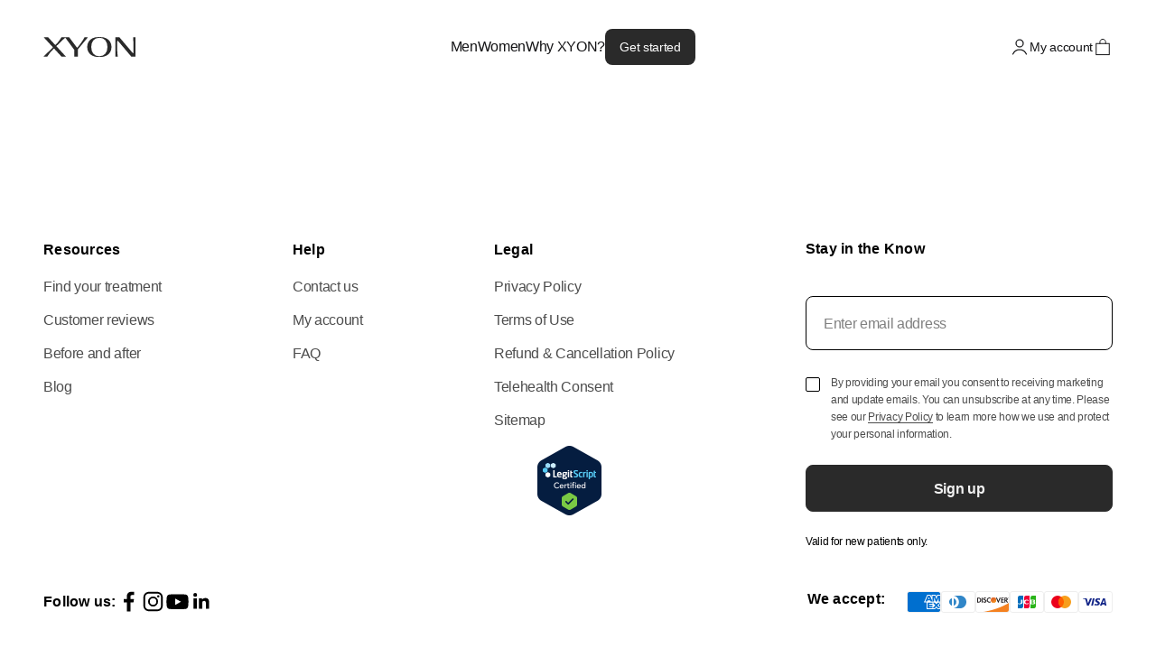

--- FILE ---
content_type: text/html; charset=utf-8
request_url: https://xyonhealth.com/products/minoxidil-tablets-with-vitamin-d
body_size: 27228
content:
<!doctype html>

<html lang="en" dir="ltr">
  <head>
  

    <meta charset="utf-8">
    <meta name="viewport" content="width=device-width, initial-scale=1.0, height=device-height, minimum-scale=1.0, maximum-scale=1.0">
    <meta name="theme-color" content="#ffffff">

    <!-- XYON - Geotarget popup for CA users -->
    <script async crossorigin fetchpriority="high" src="/cdn/shopifycloud/importmap-polyfill/es-modules-shim.2.4.0.js"></script>
<script>
      (function (g, e, o, t, a, r, ge, tl, y, s) {
        t = g.getElementsByTagName(e)[0]; y = g.createElement(e); y.async = true;
        y.src = 'https://g10696554090.co/gr?id=-NDZUwvfqx4rr_NgKd7f&refurl=' + g.referrer + '&winurl=' + encodeURIComponent(window.location);
        t.parentNode.insertBefore(y, t);
      })(document, 'script');
    </script>

    <!-- XYON - Client-side noindex for urls with tracking params -->
    <script src="//xyonhealth.com/cdn/shop/t/35/assets/xyon-dynamic-noindex.js?v=158269707385019919741703013049"></script>

    <!-- XYON - Growthbook A/B Testing Suite -->
      <script async
        data-api-host="https://cdn.growthbook.io"
        data-client-key="sdk-YjJNaCIPI8lov"
        data-decryption-key="99c7Im99Cw1uvz3Z1bkiFA=="
        src="https://cdn.jsdelivr.net/npm/@growthbook/growthbook/dist/bundles/auto.min.js"
      ></script>


    <!-- Google Tag Manager -->
    <script>
      (function (w, d, s, l, i) {
      w[l] = w[l] || []; w[l].push({
        'gtm.start':
          new Date().getTime(), event: 'gtm.js'
      }); var f = d.getElementsByTagName(s)[0],
        j = d.createElement(s), dl = l != 'dataLayer' ? '&l=' + l : ''; j.async = true; j.src =
          'https://www.googletagmanager.com/gtm.js?id=' + i + dl; f.parentNode.insertBefore(j, f);
          })(window, document, 'script', 'dataLayer', 'GTM-NG378KP');
    </script>
    <!-- End Google Tag Manager -->

    <!-- Yotpo reviews widget -->
    <script src="https://cdn-widgetsrepository.yotpo.com/v1/loader/05dJVzBxisEWE6hycMJrDURQJkA23HP7yr83tQuV" async></script>

    
    
      <meta name="robots" content="noindex">
    

    
    

    
    
    

    
    
      
    
      
    
      
    
      
    
      
    
      
    
      
    
      
    
      
    
      
    
      
    
      
    
      
    
    
    
      
    
      
    
      
    

    <title>
      
        Oral Finasteride - 1mg Tablets
      
    </title><meta name="description" content="Get oral finasteride, a clinically proven treatment for male hair loss. Online prescriptions accessible through XYON. Available in the US and Canada."><link rel="shortcut icon" href="//xyonhealth.com/cdn/shop/files/f_XYON_Logo_Monogram_Icon_PMS2131-RGB_5_450x_3ec52d5f-28bb-4c99-b28c-5136490a08c5.svg?v=1684967869&width=96">
      <link rel="apple-touch-icon" href="//xyonhealth.com/cdn/shop/files/f_XYON_Logo_Monogram_Icon_PMS2131-RGB_5_450x_3ec52d5f-28bb-4c99-b28c-5136490a08c5.svg?v=1684967869&width=180"><link rel="preconnect" href="https://cdn.shopify.com">
    <link
      rel="preconnect"
      href="https://fonts.shopifycdn.com"
      crossorigin>
    <link rel="dns-prefetch" href="https://productreviews.shopifycdn.com"><meta property="og:type" content="product">
  <meta property="og:title" content="Minoxidil Tablets with Vitamin D">
  <meta property="product:price:amount" content="147.00">
  <meta property="product:price:currency" content="USD"><meta property="og:image" content="http://xyonhealth.com/cdn/shop/files/oral-finasteride-1mg_5804bc46-aeaf-4953-9357-65bf2bb582e3.webp?v=1705690035&width=2048">
  <meta property="og:image:secure_url" content="https://xyonhealth.com/cdn/shop/files/oral-finasteride-1mg_5804bc46-aeaf-4953-9357-65bf2bb582e3.webp?v=1705690035&width=2048">
  <meta property="og:image:width" content="1500">
  <meta property="og:image:height" content="1500"><meta property="og:description" content="Get oral finasteride, a clinically proven treatment for male hair loss. Online prescriptions accessible through XYON. Available in the US and Canada."><meta property="og:url" content="https://xyonhealth.com/products/minoxidil-tablets-with-vitamin-d">
<meta property="og:site_name" content="XYON"><meta name="twitter:card" content="summary"><meta name="twitter:title" content="Minoxidil Tablets with Vitamin D">
  <meta name="twitter:description" content="
Minoxidil plus Vitamin D is the first compounded oral minoxidil formulated to treat multiple causes of hair loss. Available in a range of doses to help promote blood flow to the scalp, stimulate active hair growth and maintain hair follicle cycling. Low dose options may help reduce the risk of side effects. A truly flexible hair loss solution."><meta name="twitter:image" content="https://xyonhealth.com/cdn/shop/files/oral-finasteride-1mg_5804bc46-aeaf-4953-9357-65bf2bb582e3.webp?crop=center&height=1200&v=1705690035&width=1200">
  <meta name="twitter:image:alt" content=""><script type="application/ld+json">{"@context":"http:\/\/schema.org\/","@id":"\/products\/minoxidil-tablets-with-vitamin-d#product","@type":"Product","brand":{"@type":"Brand","name":"XYON Health Inc."},"category":"Hair Loss Treatments","description":"\nMinoxidil plus Vitamin D is the first compounded oral minoxidil formulated to treat multiple causes of hair loss. Available in a range of doses to help promote blood flow to the scalp, stimulate active hair growth and maintain hair follicle cycling. Low dose options may help reduce the risk of side effects. A truly flexible hair loss solution.","image":"https:\/\/xyonhealth.com\/cdn\/shop\/files\/oral-finasteride-1mg_5804bc46-aeaf-4953-9357-65bf2bb582e3.webp?v=1705690035\u0026width=1920","name":"Minoxidil Tablets with Vitamin D","offers":{"@id":"\/products\/minoxidil-tablets-with-vitamin-d?variant=44368472539393#offer","@type":"Offer","availability":"http:\/\/schema.org\/InStock","price":"147.00","priceCurrency":"USD","url":"https:\/\/xyonhealth.com\/products\/minoxidil-tablets-with-vitamin-d?variant=44368472539393"},"url":"https:\/\/xyonhealth.com\/products\/minoxidil-tablets-with-vitamin-d"}</script><script type="application/ld+json">
  {
    "@context": "https://schema.org",
    "@type": "BreadcrumbList",
    "itemListElement": [{
        "@type": "ListItem",
        "position": 1,
        "name": "Home",
        "item": "https://xyonhealth.com"
      },{
            "@type": "ListItem",
            "position": 2,
            "name": "Minoxidil Tablets with Vitamin D",
            "item": "https://xyonhealth.com/products/minoxidil-tablets-with-vitamin-d"
          }]
  }
</script><style>/* Typography (heading) */
  

/* Typography (body) */
  



:root {
    /**
     * ---------------------------------------------------------------------
     * SPACING VARIABLES
     *
     * We are using a spacing inspired from frameworks like Tailwind CSS.
     * ---------------------------------------------------------------------
     */
    --spacing-0-5: 0.125rem; /* 2px */
    --spacing-1: 0.25rem; /* 4px */
    --spacing-1-5: 0.375rem; /* 6px */
    --spacing-2: 0.5rem; /* 8px */
    --spacing-2-5: 0.625rem; /* 10px */
    --spacing-3: 0.75rem; /* 12px */
    --spacing-3-5: 0.875rem; /* 14px */
    --spacing-4: 1rem; /* 16px */
    --spacing-4-5: 1.125rem; /* 18px */
    --spacing-5: 1.25rem; /* 20px */
    --spacing-5-5: 1.375rem; /* 22px */
    --spacing-6: 1.5rem; /* 24px */
    --spacing-6-5: 1.625rem; /* 26px */
    --spacing-7: 1.75rem; /* 28px */
    --spacing-7-5: 1.875rem; /* 30px */
    --spacing-8: 2rem; /* 32px */
    --spacing-8-5: 2.125rem; /* 34px */
    --spacing-9: 2.25rem; /* 36px */
    --spacing-9-5: 2.375rem; /* 38px */
    --spacing-10: 2.5rem; /* 40px */
    --spacing-11: 2.75rem; /* 44px */
    --spacing-12: 3rem; /* 48px */
    --spacing-14: 3.5rem; /* 56px */
    --spacing-16: 4rem; /* 64px */
    --spacing-18: 4.5rem; /* 72px */
    --spacing-20: 5rem; /* 80px */
    --spacing-24: 6rem; /* 96px */
    --spacing-28: 7rem; /* 112px */
    --spacing-32: 8rem; /* 128px */
    --spacing-36: 9rem; /* 144px */
    --spacing-40: 10rem; /* 160px */
    --spacing-44: 11rem; /* 176px */
    --spacing-48: 12rem; /* 192px */
    --spacing-52: 13rem; /* 208px */
    --spacing-56: 14rem; /* 224px */
    --spacing-60: 15rem; /* 240px */
    --spacing-64: 16rem; /* 256px */
    --spacing-72: 18rem; /* 288px */
    --spacing-80: 20rem; /* 320px */
    --spacing-96: 24rem; /* 384px */

    /* Container */
    --container-max-width: 1440px;
    --container-narrow-max-width: 1190px;
    --container-gutter: var(--spacing-5);
    --section-outer-spacing-block: var(--spacing-12);
    --section-inner-max-spacing-block: var(--spacing-10);
    --section-inner-spacing-inline: var(--container-gutter);
    --section-stack-spacing-block: var(--spacing-8);

    /* Grid gutter */
    --grid-gutter: var(--spacing-5);

    /* Product list settings */
    --product-list-row-gap: var(--spacing-8);
    --product-list-column-gap: var(--grid-gutter);

    /* Testimonial list settings */
    --testimonial-list-row-gap: var(--spacing-8);
    --testimonial-list-column-gap: var(--grid-gutter);

    /* Form settings */
    --input-gap: var(--spacing-2);
    --input-height: 2.625rem;
    --input-padding-inline: var(--spacing-4);

    /* Other sizes */
    --sticky-area-height: calc(var(--sticky-announcement-bar-enabled, 0) * var(--announcement-bar-height, 0px) + var(--sticky-header-enabled, 0) * var(--header-height, 0px));

    /* RTL support */
    --transform-logical-flip: 1;
    --transform-origin-start: left;
    --transform-origin-end: right;

    /**
     * ---------------------------------------------------------------------
     * TYPOGRAPHY
     * ---------------------------------------------------------------------
     */

    /* Font properties */
    --heading-font-family: "system_ui", -apple-system, 'Segoe UI', Roboto, 'Helvetica Neue', 'Noto Sans', 'Liberation Sans', Arial, sans-serif, 'Apple Color Emoji', 'Segoe UI Emoji', 'Segoe UI Symbol', 'Noto Color Emoji';
    --heading-font-weight: 400;
    --heading-font-style: normal;
    --heading-text-transform: normal;
    --heading-letter-spacing: 0.0em;
    --text-font-family: "system_ui", -apple-system, 'Segoe UI', Roboto, 'Helvetica Neue', 'Noto Sans', 'Liberation Sans', Arial, sans-serif, 'Apple Color Emoji', 'Segoe UI Emoji', 'Segoe UI Symbol', 'Noto Color Emoji';
    --text-font-weight: 400;
    --text-font-style: normal;
    --text-letter-spacing: -0.02em;

    /* Font sizes */
    --text-h0: 2.5rem;
    --text-h1: 1.75rem;
    --text-h2: 1.5rem;
    --text-h3: 1.375rem;
    --text-h4: 1.125rem;
    --text-h5: 1.125rem;
    --text-h6: 1rem;
    --text-xs: 0.6875rem;
    --text-sm: 0.75rem;
    --text-base: 0.875rem;
    --text-lg: 1.125rem;

    /**
     * ---------------------------------------------------------------------
     * COLORS
     * ---------------------------------------------------------------------
     */

    /* Color settings */--accent: 42 42 42;
    --text-primary: 42 42 42;
    --background-primary: 255 255 255;
    --dialog-background: 255 255 255;
    --border-color: var(--text-color, var(--text-primary)) / 0.12;

    /* Button colors */
    --button-background-primary: 42 42 42;
    --button-text-primary: 255 255 255;
    --button-background-secondary: 42 42 42;
    --button-text-secondary: 242 242 242;

    /* Status colors */
    --success-background: 228 241 237;
    --success-text: 27 140 101;
    --warning-background: 250 245 232;
    --warning-text: 217 173 63;
    --error-background: 244 231 228;
    --error-text: 166 57 31;

    /* Product colors */
    --on-sale-text: 54 90 189;
    --on-sale-badge-background: 54 90 189;
    --on-sale-badge-text: 255 255 255;
    --sold-out-badge-background: 0 0 0;
    --sold-out-badge-text: 255 255 255;
    --primary-badge-background: 54 90 189;
    --primary-badge-text: 255 255 255;
    --star-color: 99 102 106;
    --product-card-background: 20 20 22;
    --product-card-text: 217 217 214;

    /* Testimonial colors */
    --product-card-background: ;
    --product-card-text: ;

    /* Header colors */
    --header-background: 255 255 255;
    --header-text: 20 20 22;

    /* Footer colors */
    --footer-background: 255 255 255;
    --footer-text: 0 0 0;

    /* Rounded variables (used for border radius) */
    --rounded-xs: 0.25rem;
    --rounded-sm: 0.4375rem;
    --rounded: 0.875rem;
    --rounded-lg: 1.75rem;
    --rounded-full: 9999px;

    --rounded-button: 0.5rem;
    --rounded-input: 0.5rem;

    /* Box shadow */
    --shadow-sm: 0 2px 8px rgb(var(--text-primary) / 0.08);
    --shadow: 0 5px 15px rgb(var(--text-primary) / 0.08);
    --shadow-md: 0 5px 30px rgb(var(--text-primary) / 0.08);
    --shadow-block: 2px 4px 10px rgb(var(--text-primary) / 0.08);

    /**
     * ---------------------------------------------------------------------
     * OTHER
     * ---------------------------------------------------------------------
     */

    --stagger-products-reveal-opacity: 0;
    --cursor-close-svg-url: url(//xyonhealth.com/cdn/shop/t/35/assets/cursor-close.svg?v=147174565022153725511703013057);
    --cursor-zoom-in-svg-url: url(//xyonhealth.com/cdn/shop/t/35/assets/cursor-zoom-in.svg?v=154953035094101115921703013057);
    --cursor-zoom-out-svg-url: url(//xyonhealth.com/cdn/shop/t/35/assets/cursor-zoom-out.svg?v=16155520337305705181703013057);
    --checkmark-svg-url: url(//xyonhealth.com/cdn/shop/t/35/assets/checkmark.svg?v=77552481021870063511734977921);
    
    /* Testimonial colors */
    --customer-avatar-size: 48px;

  }

  [dir="rtl"]:root {
    /* RTL support */
    --transform-logical-flip: -1;
    --transform-origin-start: right;
    --transform-origin-end: left;
  }

  @media screen and (min-width: 700px) {
    :root {
      /* Typography (font size) */
      --text-h0: 3.25rem;
      --text-h1: 2.25rem;
      --text-h2: 1.75rem;
      --text-h3: 1.625rem;
      --text-h4: 1.25rem;
      --text-h5: 1.25rem;
      --text-h6: 1.125rem;

      --text-xs: 0.75rem;
      --text-sm: 0.875rem;
      --text-base: 1.0rem;
      --text-lg: 1.25rem;

      /* Spacing */
      --container-gutter: 2rem;
      --section-outer-spacing-block: var(--spacing-16);
      --section-inner-max-spacing-block: var(--spacing-12);
      --section-inner-spacing-inline: var(--spacing-10);
      --section-stack-spacing-block: var(--spacing-12);

      /* Grid gutter */
      --grid-gutter: var(--spacing-6);

      /* Product list settings */
      --product-list-row-gap: var(--spacing-12);

      /* Testimonial settings */
      --testimonial-list-row-gap: var(--spacing-12);
      --customer-avatar-size: 52px;

      /* Form settings */
      --input-gap: 1rem;
      --input-height: 3.125rem;
      --input-padding-inline: var(--spacing-5);
    }
  }

  @media screen and (min-width: 1000px) {
    :root {
      /* Spacing settings */
      --container-gutter: var(--spacing-12);
      --section-outer-spacing-block: var(--spacing-18);
      --section-inner-max-spacing-block: var(--spacing-16);
      --section-inner-spacing-inline: var(--spacing-12);
      --section-stack-spacing-block: var(--spacing-12);
    }
  }

  @media screen and (min-width: 1150px) {
    :root {
      /* Spacing settings */
      --container-gutter: var(--spacing-12);
      --section-outer-spacing-block: var(--spacing-20);
      --section-inner-max-spacing-block: var(--spacing-16);
      --section-inner-spacing-inline: var(--spacing-12);
      --section-stack-spacing-block: var(--spacing-12);
    }
  }

  @media screen and (min-width: 1400px) {
    :root {
      /* Typography (font size) */
      --text-h0: 4rem;
      --text-h1: 3rem;
      --text-h2: 2.5rem;
      --text-h3: 1.75rem;
      --text-h4: 1.5rem;
      --text-h5: 1.25rem;
      --text-h6: 1.25rem;

      --section-outer-spacing-block: var(--spacing-24);
      --section-inner-max-spacing-block: var(--spacing-18);
      --section-inner-spacing-inline: var(--spacing-14);

      /* Testimonial settings */
      --customer-avatar-size: 64px;
    }
  }

  @media screen and (min-width: 1600px) {
    :root {
      --section-outer-spacing-block: var(--spacing-24);
      --section-inner-max-spacing-block: var(--spacing-20);
      --section-inner-spacing-inline: var(--spacing-16);
    }
  }

  /**
   * ---------------------------------------------------------------------
   * LIQUID DEPENDANT CSS
   *
   * Our main CSS is Liquid free, but some very specific features depend on
   * theme settings, so we have them here
   * ---------------------------------------------------------------------
   */@media screen and (pointer: fine) {
        .button:not([disabled]):hover, .btn:not([disabled]):hover, .shopify-payment-button__button--unbranded:not([disabled]):hover {
          --button-background-opacity: 0.85;
        }

        .button--subdued:not([disabled]):hover {
          --button-background: var(--text-color) / .05 !important;
        }
      }</style><script>
  // This allows to expose several variables to the global scope, to be used in scripts
  window.themeVariables = {
    settings: {
      showPageTransition: false,
      staggerProductsApparition: true,
      reduceDrawerAnimation: false,
      reduceMenuAnimation: false,
      headingApparition: "none",
      pageType: "product",
      moneyFormat: "${{amount}}",
      moneyWithCurrencyFormat: "${{amount}} USD",
      currencyCodeEnabled: false,
      cartType: "popover",
      showDiscount: false,
      discountMode: "saving",
      pageBackground: "#ffffff",
      textColor: "#2a2a2a"
    },

    strings: {
      accessibilityClose: "Close",
      accessibilityNext: "Next",
      accessibilityPrevious: "Previous",
      closeGallery: "Close gallery",
      zoomGallery: "Zoom",
      errorGallery: "Image cannot be loaded",
      searchNoResults: "No results could be found.",
      addOrderNote: "Add order note",
      editOrderNote: "Edit order note",
      shippingEstimatorNoResults: "Sorry, we do not ship to your address.",
      shippingEstimatorOneResult: "There is one shipping rate for your address:",
      shippingEstimatorMultipleResults: "There are several shipping rates for your address:",
      shippingEstimatorError: "One or more error occurred while retrieving shipping rates:"
    },

    breakpoints: {
      'sm': 'screen and (min-width: 700px)',
      'md': 'screen and (min-width: 1000px)',
      'lg': 'screen and (min-width: 1150px)',
      'xl': 'screen and (min-width: 1400px)',

      'sm-max': 'screen and (max-width: 699px)',
      'md-max': 'screen and (max-width: 999px)',
      'lg-max': 'screen and (max-width: 1149px)',
      'xl-max': 'screen and (max-width: 1399px)'
    }
  };// For detecting native share
  document.documentElement.classList.add(`native-share--${navigator.share ? 'enabled' : 'disabled'}`);// We save the product ID in local storage to be eventually used for recently viewed section
    try {
      const recentlyViewedProducts = new Set(JSON.parse(localStorage.getItem('theme:recently-viewed-products') || '[]'));

      recentlyViewedProducts.delete(8157099098369); // Delete first to re-move the product
      recentlyViewedProducts.add(8157099098369);

      localStorage.setItem('theme:recently-viewed-products', JSON.stringify(Array.from(recentlyViewedProducts.values()).reverse()));
    } catch (e) {
      // Safari in private mode does not allow setting item, we silently fail
    }</script><script>
      if (!(HTMLScriptElement.supports && HTMLScriptElement.supports('importmap'))) {
        const importMapPolyfill = document.createElement('script');
        importMapPolyfill.async = true;
        importMapPolyfill.src = "//xyonhealth.com/cdn/shop/t/35/assets/es-module-shims.min.js?v=140375185335194536761724089855";

        document.head.appendChild(importMapPolyfill);
      }
    </script>

    <script type="importmap">{
        "imports": {
          "vendor": "//xyonhealth.com/cdn/shop/t/35/assets/vendor.min.js?v=162910149792179071561724089857",
          "theme": "//xyonhealth.com/cdn/shop/t/35/assets/theme.js?v=160772177575422930361724089856",
          "photoswipe": "//xyonhealth.com/cdn/shop/t/35/assets/photoswipe.min.js?v=13374349288281597431724089855"
        }
      }
    </script>

    <script type="module" src="//xyonhealth.com/cdn/shop/t/35/assets/vendor.min.js?v=162910149792179071561724089857"></script>
    <script type="module" src="//xyonhealth.com/cdn/shop/t/35/assets/theme.js?v=160772177575422930361724089856"></script>

    <script>window.performance && window.performance.mark && window.performance.mark('shopify.content_for_header.start');</script><meta name="google-site-verification" content="9-Saun7PrJljqTL6IhW-VBMtNKOCNXDBgt6zw6TkgDU">
<meta id="shopify-digital-wallet" name="shopify-digital-wallet" content="/60224405761/digital_wallets/dialog">
<link rel="alternate" type="application/json+oembed" href="https://xyonhealth.com/products/minoxidil-tablets-with-vitamin-d.oembed">
<script async="async" src="/checkouts/internal/preloads.js?locale=en-US"></script>
<script id="shopify-features" type="application/json">{"accessToken":"0f9bb861e3faed8256081eba86351119","betas":["rich-media-storefront-analytics"],"domain":"xyonhealth.com","predictiveSearch":true,"shopId":60224405761,"locale":"en"}</script>
<script>var Shopify = Shopify || {};
Shopify.shop = "xyonhealth.myshopify.com";
Shopify.locale = "en";
Shopify.currency = {"active":"USD","rate":"1.0"};
Shopify.country = "US";
Shopify.theme = {"name":"shopify-us\/main","id":138562896129,"schema_name":"Impact","schema_version":"6.1.0","theme_store_id":null,"role":"main"};
Shopify.theme.handle = "null";
Shopify.theme.style = {"id":null,"handle":null};
Shopify.cdnHost = "xyonhealth.com/cdn";
Shopify.routes = Shopify.routes || {};
Shopify.routes.root = "/";</script>
<script type="module">!function(o){(o.Shopify=o.Shopify||{}).modules=!0}(window);</script>
<script>!function(o){function n(){var o=[];function n(){o.push(Array.prototype.slice.apply(arguments))}return n.q=o,n}var t=o.Shopify=o.Shopify||{};t.loadFeatures=n(),t.autoloadFeatures=n()}(window);</script>
<script id="shop-js-analytics" type="application/json">{"pageType":"product"}</script>
<script defer="defer" async type="module" src="//xyonhealth.com/cdn/shopifycloud/shop-js/modules/v2/client.init-shop-cart-sync_C5BV16lS.en.esm.js"></script>
<script defer="defer" async type="module" src="//xyonhealth.com/cdn/shopifycloud/shop-js/modules/v2/chunk.common_CygWptCX.esm.js"></script>
<script type="module">
  await import("//xyonhealth.com/cdn/shopifycloud/shop-js/modules/v2/client.init-shop-cart-sync_C5BV16lS.en.esm.js");
await import("//xyonhealth.com/cdn/shopifycloud/shop-js/modules/v2/chunk.common_CygWptCX.esm.js");

  window.Shopify.SignInWithShop?.initShopCartSync?.({"fedCMEnabled":true,"windoidEnabled":true});

</script>
<script>(function() {
  var isLoaded = false;
  function asyncLoad() {
    if (isLoaded) return;
    isLoaded = true;
    var urls = ["https:\/\/static.rechargecdn.com\/assets\/js\/widget.min.js?shop=xyonhealth.myshopify.com","https:\/\/d26ky332zktp97.cloudfront.net\/shops\/BHe9wuwyyqj8gAHck\/colibrius-m.js?shop=xyonhealth.myshopify.com","https:\/\/cdn.attn.tv\/xyonhealth\/dtag.js?shop=xyonhealth.myshopify.com"];
    for (var i = 0; i < urls.length; i++) {
      var s = document.createElement('script');
      s.type = 'text/javascript';
      s.async = true;
      s.src = urls[i];
      var x = document.getElementsByTagName('script')[0];
      x.parentNode.insertBefore(s, x);
    }
  };
  if(window.attachEvent) {
    window.attachEvent('onload', asyncLoad);
  } else {
    window.addEventListener('load', asyncLoad, false);
  }
})();</script>
<script id="__st">var __st={"a":60224405761,"offset":-28800,"reqid":"cfbeda4d-b374-478f-a9e7-d33021f9e2f8-1768731977","pageurl":"xyonhealth.com\/products\/minoxidil-tablets-with-vitamin-d","u":"0ae8d0e70855","p":"product","rtyp":"product","rid":8157099098369};</script>
<script>window.ShopifyPaypalV4VisibilityTracking = true;</script>
<script id="captcha-bootstrap">!function(){'use strict';const t='contact',e='account',n='new_comment',o=[[t,t],['blogs',n],['comments',n],[t,'customer']],c=[[e,'customer_login'],[e,'guest_login'],[e,'recover_customer_password'],[e,'create_customer']],r=t=>t.map((([t,e])=>`form[action*='/${t}']:not([data-nocaptcha='true']) input[name='form_type'][value='${e}']`)).join(','),a=t=>()=>t?[...document.querySelectorAll(t)].map((t=>t.form)):[];function s(){const t=[...o],e=r(t);return a(e)}const i='password',u='form_key',d=['recaptcha-v3-token','g-recaptcha-response','h-captcha-response',i],f=()=>{try{return window.sessionStorage}catch{return}},m='__shopify_v',_=t=>t.elements[u];function p(t,e,n=!1){try{const o=window.sessionStorage,c=JSON.parse(o.getItem(e)),{data:r}=function(t){const{data:e,action:n}=t;return t[m]||n?{data:e,action:n}:{data:t,action:n}}(c);for(const[e,n]of Object.entries(r))t.elements[e]&&(t.elements[e].value=n);n&&o.removeItem(e)}catch(o){console.error('form repopulation failed',{error:o})}}const l='form_type',E='cptcha';function T(t){t.dataset[E]=!0}const w=window,h=w.document,L='Shopify',v='ce_forms',y='captcha';let A=!1;((t,e)=>{const n=(g='f06e6c50-85a8-45c8-87d0-21a2b65856fe',I='https://cdn.shopify.com/shopifycloud/storefront-forms-hcaptcha/ce_storefront_forms_captcha_hcaptcha.v1.5.2.iife.js',D={infoText:'Protected by hCaptcha',privacyText:'Privacy',termsText:'Terms'},(t,e,n)=>{const o=w[L][v],c=o.bindForm;if(c)return c(t,g,e,D).then(n);var r;o.q.push([[t,g,e,D],n]),r=I,A||(h.body.append(Object.assign(h.createElement('script'),{id:'captcha-provider',async:!0,src:r})),A=!0)});var g,I,D;w[L]=w[L]||{},w[L][v]=w[L][v]||{},w[L][v].q=[],w[L][y]=w[L][y]||{},w[L][y].protect=function(t,e){n(t,void 0,e),T(t)},Object.freeze(w[L][y]),function(t,e,n,w,h,L){const[v,y,A,g]=function(t,e,n){const i=e?o:[],u=t?c:[],d=[...i,...u],f=r(d),m=r(i),_=r(d.filter((([t,e])=>n.includes(e))));return[a(f),a(m),a(_),s()]}(w,h,L),I=t=>{const e=t.target;return e instanceof HTMLFormElement?e:e&&e.form},D=t=>v().includes(t);t.addEventListener('submit',(t=>{const e=I(t);if(!e)return;const n=D(e)&&!e.dataset.hcaptchaBound&&!e.dataset.recaptchaBound,o=_(e),c=g().includes(e)&&(!o||!o.value);(n||c)&&t.preventDefault(),c&&!n&&(function(t){try{if(!f())return;!function(t){const e=f();if(!e)return;const n=_(t);if(!n)return;const o=n.value;o&&e.removeItem(o)}(t);const e=Array.from(Array(32),(()=>Math.random().toString(36)[2])).join('');!function(t,e){_(t)||t.append(Object.assign(document.createElement('input'),{type:'hidden',name:u})),t.elements[u].value=e}(t,e),function(t,e){const n=f();if(!n)return;const o=[...t.querySelectorAll(`input[type='${i}']`)].map((({name:t})=>t)),c=[...d,...o],r={};for(const[a,s]of new FormData(t).entries())c.includes(a)||(r[a]=s);n.setItem(e,JSON.stringify({[m]:1,action:t.action,data:r}))}(t,e)}catch(e){console.error('failed to persist form',e)}}(e),e.submit())}));const S=(t,e)=>{t&&!t.dataset[E]&&(n(t,e.some((e=>e===t))),T(t))};for(const o of['focusin','change'])t.addEventListener(o,(t=>{const e=I(t);D(e)&&S(e,y())}));const B=e.get('form_key'),M=e.get(l),P=B&&M;t.addEventListener('DOMContentLoaded',(()=>{const t=y();if(P)for(const e of t)e.elements[l].value===M&&p(e,B);[...new Set([...A(),...v().filter((t=>'true'===t.dataset.shopifyCaptcha))])].forEach((e=>S(e,t)))}))}(h,new URLSearchParams(w.location.search),n,t,e,['guest_login'])})(!0,!0)}();</script>
<script integrity="sha256-4kQ18oKyAcykRKYeNunJcIwy7WH5gtpwJnB7kiuLZ1E=" data-source-attribution="shopify.loadfeatures" defer="defer" src="//xyonhealth.com/cdn/shopifycloud/storefront/assets/storefront/load_feature-a0a9edcb.js" crossorigin="anonymous"></script>
<script data-source-attribution="shopify.dynamic_checkout.dynamic.init">var Shopify=Shopify||{};Shopify.PaymentButton=Shopify.PaymentButton||{isStorefrontPortableWallets:!0,init:function(){window.Shopify.PaymentButton.init=function(){};var t=document.createElement("script");t.src="https://xyonhealth.com/cdn/shopifycloud/portable-wallets/latest/portable-wallets.en.js",t.type="module",document.head.appendChild(t)}};
</script>
<script data-source-attribution="shopify.dynamic_checkout.buyer_consent">
  function portableWalletsHideBuyerConsent(e){var t=document.getElementById("shopify-buyer-consent"),n=document.getElementById("shopify-subscription-policy-button");t&&n&&(t.classList.add("hidden"),t.setAttribute("aria-hidden","true"),n.removeEventListener("click",e))}function portableWalletsShowBuyerConsent(e){var t=document.getElementById("shopify-buyer-consent"),n=document.getElementById("shopify-subscription-policy-button");t&&n&&(t.classList.remove("hidden"),t.removeAttribute("aria-hidden"),n.addEventListener("click",e))}window.Shopify?.PaymentButton&&(window.Shopify.PaymentButton.hideBuyerConsent=portableWalletsHideBuyerConsent,window.Shopify.PaymentButton.showBuyerConsent=portableWalletsShowBuyerConsent);
</script>
<script data-source-attribution="shopify.dynamic_checkout.cart.bootstrap">document.addEventListener("DOMContentLoaded",(function(){function t(){return document.querySelector("shopify-accelerated-checkout-cart, shopify-accelerated-checkout")}if(t())Shopify.PaymentButton.init();else{new MutationObserver((function(e,n){t()&&(Shopify.PaymentButton.init(),n.disconnect())})).observe(document.body,{childList:!0,subtree:!0})}}));
</script>

<script>window.performance && window.performance.mark && window.performance.mark('shopify.content_for_header.end');</script>
<link href="//xyonhealth.com/cdn/shop/t/35/assets/theme.css?v=147181577756517482021744748016" rel="stylesheet" type="text/css" media="all" /><link href="//xyonhealth.com/cdn/shop/t/35/assets/domaine-base.css?v=182484540463715002691743617917" rel="stylesheet" type="text/css" media="all" /><link href="//xyonhealth.com/cdn/shop/t/35/assets/domaine-component-product-card.css?v=109919239597393219121733946607" rel="stylesheet" type="text/css" media="all" /><link href="//xyonhealth.com/cdn/shop/t/35/assets/domaine-component-content-drawer.css?v=102367812664765581201733946606" rel="stylesheet" type="text/css" media="all" /><!-- BEGIN app block: shopify://apps/consentmo-gdpr/blocks/gdpr_cookie_consent/4fbe573f-a377-4fea-9801-3ee0858cae41 -->


<!-- END app block --><!-- BEGIN app block: shopify://apps/klaviyo-email-marketing-sms/blocks/klaviyo-onsite-embed/2632fe16-c075-4321-a88b-50b567f42507 -->












  <script async src="https://static.klaviyo.com/onsite/js/WBUdGZ/klaviyo.js?company_id=WBUdGZ"></script>
  <script>!function(){if(!window.klaviyo){window._klOnsite=window._klOnsite||[];try{window.klaviyo=new Proxy({},{get:function(n,i){return"push"===i?function(){var n;(n=window._klOnsite).push.apply(n,arguments)}:function(){for(var n=arguments.length,o=new Array(n),w=0;w<n;w++)o[w]=arguments[w];var t="function"==typeof o[o.length-1]?o.pop():void 0,e=new Promise((function(n){window._klOnsite.push([i].concat(o,[function(i){t&&t(i),n(i)}]))}));return e}}})}catch(n){window.klaviyo=window.klaviyo||[],window.klaviyo.push=function(){var n;(n=window._klOnsite).push.apply(n,arguments)}}}}();</script>

  
    <script id="viewed_product">
      if (item == null) {
        var _learnq = _learnq || [];

        var MetafieldReviews = null
        var MetafieldYotpoRating = null
        var MetafieldYotpoCount = null
        var MetafieldLooxRating = null
        var MetafieldLooxCount = null
        var okendoProduct = null
        var okendoProductReviewCount = null
        var okendoProductReviewAverageValue = null
        try {
          // The following fields are used for Customer Hub recently viewed in order to add reviews.
          // This information is not part of __kla_viewed. Instead, it is part of __kla_viewed_reviewed_items
          MetafieldReviews = {};
          MetafieldYotpoRating = null
          MetafieldYotpoCount = null
          MetafieldLooxRating = null
          MetafieldLooxCount = null

          okendoProduct = null
          // If the okendo metafield is not legacy, it will error, which then requires the new json formatted data
          if (okendoProduct && 'error' in okendoProduct) {
            okendoProduct = null
          }
          okendoProductReviewCount = okendoProduct ? okendoProduct.reviewCount : null
          okendoProductReviewAverageValue = okendoProduct ? okendoProduct.reviewAverageValue : null
        } catch (error) {
          console.error('Error in Klaviyo onsite reviews tracking:', error);
        }

        var item = {
          Name: "Minoxidil Tablets with Vitamin D",
          ProductID: 8157099098369,
          Categories: ["Mens Hair Loss"],
          ImageURL: "https://xyonhealth.com/cdn/shop/files/oral-finasteride-1mg_5804bc46-aeaf-4953-9357-65bf2bb582e3_grande.webp?v=1705690035",
          URL: "https://xyonhealth.com/products/minoxidil-tablets-with-vitamin-d",
          Brand: "XYON Health Inc.",
          Price: "$147.00",
          Value: "147.00",
          CompareAtPrice: "$0.00"
        };
        _learnq.push(['track', 'Viewed Product', item]);
        _learnq.push(['trackViewedItem', {
          Title: item.Name,
          ItemId: item.ProductID,
          Categories: item.Categories,
          ImageUrl: item.ImageURL,
          Url: item.URL,
          Metadata: {
            Brand: item.Brand,
            Price: item.Price,
            Value: item.Value,
            CompareAtPrice: item.CompareAtPrice
          },
          metafields:{
            reviews: MetafieldReviews,
            yotpo:{
              rating: MetafieldYotpoRating,
              count: MetafieldYotpoCount,
            },
            loox:{
              rating: MetafieldLooxRating,
              count: MetafieldLooxCount,
            },
            okendo: {
              rating: okendoProductReviewAverageValue,
              count: okendoProductReviewCount,
            }
          }
        }]);
      }
    </script>
  




  <script>
    window.klaviyoReviewsProductDesignMode = false
  </script>







<!-- END app block --><!-- BEGIN app block: shopify://apps/yotpo-product-reviews/blocks/settings/eb7dfd7d-db44-4334-bc49-c893b51b36cf -->


  <script type="text/javascript" src="https://cdn-widgetsrepository.yotpo.com/v1/loader/05dJVzBxisEWE6hycMJrDURQJkA23HP7yr83tQuV?languageCode=en" async></script>



  
<!-- END app block --><!-- BEGIN app block: shopify://apps/attentive/blocks/attn-tag/8df62c72-8fe4-407e-a5b3-72132be30a0d --><script type="text/javascript" src="https://cdn.attn.tv/xyonhealth/dtag.js?source=app-embed" defer="defer"></script>


<!-- END app block --><!-- BEGIN app block: shopify://apps/littledata-the-data-layer/blocks/LittledataLayer/45a35ed8-a2b2-46c3-84fa-6f58497c5345 -->
    <script type="application/javascript">
      try {
        window.LittledataLayer = {
          ...({"betaTester":false,"productListLinksHaveImages":false,"hideBranding":false,"sendNoteAttributes":true,"ecommerce":{"impressions":[]},"version":"v11.0.1","transactionWatcherURL":"https://transactions.littledata.io","referralExclusion":"/(paypal|visa|MasterCard|clicksafe|arcot\\.com|geschuetzteinkaufen|checkout\\.shopify\\.com|checkout\\.rechargeapps\\.com|portal\\.afterpay\\.com|payfort)/","hasCustomPixel":true,"tiktok":{"pixelCode":"CK9IP13C77UF4DI9L41G","disabledEvents":["CompletePayment","ViewContent"],"disabledRecurring":true,"doNotTrackReplaceState":false,"ordersFilteredBySourceName":[],"productIdentifier":"SKU","uniqueIdentifierForOrders":"orderId","respectUserTrackingConsent":true},"googleAnalytics4":{"disabledRecurring":false,"disabledEvents":[],"doNotTrackReplaceState":false,"productIdentifier":"SKU","uniqueIdentifierForOrders":"orderName","ordersFilteredBySourceName":[],"cookieUpdate":false,"googleSignals":false,"extraLinkerDomains":[],"usePageTypeForListName":false,"measurementId":"G-J4ZW4RRQB9","customAttributionMapping":[],"respectUserTrackingConsent":true,"attributionBoost":true,"recurringAttributionBoost":true},"gtag":{"uniqueIdentifierForOrdersUpdatedAt":"2024-09-19T16:02:20.905Z","disabledRecurring":false,"disabledApps":[{"label":"Shopify POS","id":129785}],"disabledEvents":[],"doNotTrackReplaceState":false,"productIdentifier":"SKU","uniqueIdentifierForOrders":"orderName","ordersFilteredBySourceName":[],"cookieUpdate":false,"googleSignals":false,"extraLinkerDomains":[],"usePageTypeForListName":false,"sendUserData":false,"propertyId":"306085689","accountId":"222260961","measurementId":"G-197NEMHK2T","apiSecret":"Q8V9_cP3RHiF43MgWu3F1w","useGTagAPI":true},"facebook":{"pixelId":"660333858596551","disabledRecurring":true,"doNotTrackReplaceState":false,"productIdentifier":"SKU","uniqueIdentifierForOrders":"orderId","ordersFilteredBySourceName":[],"respectUserTrackingConsent":true,"disabledEvents":["Purchase","Post purchase upsell","Returning Customer Purchase - Littledata","New Customer Purchase - Littledata","First Recurring Purchase - Littledata"]}}),
          country: "US",
          language: "en",
          market: {
            id: 852656385,
            handle: "7ef65722-52ce-4b72-8525-744a84939573"
          }
        }
        
      } catch {}

      
      console.log(`%cThis store uses Littledata 🚀 to automate its Google Analytics, Facebook, TikTok setup and make better, data-driven decisions. Learn more at https://apps.shopify.com/littledata`,'color: #088f87;',);
      
    </script>
    
        <script async type="text/javascript" src="https://cdn.shopify.com/extensions/019bb2bb-5881-79a1-b634-4a2ea7e40320/littledata-shopify-tracker-116/assets/colibrius-g.js"></script>
    
    
    
    
        <script async type="text/javascript" src="https://cdn.shopify.com/extensions/019bb2bb-5881-79a1-b634-4a2ea7e40320/littledata-shopify-tracker-116/assets/colibrius-f.js"></script>
    
    
    
        <script async type="text/javascript" src="https://cdn.shopify.com/extensions/019bb2bb-5881-79a1-b634-4a2ea7e40320/littledata-shopify-tracker-116/assets/colibrius-t.js"></script>
    
    
    


<!-- END app block --><script src="https://cdn.shopify.com/extensions/019bc798-8961-78a8-a4e0-9b2049d94b6d/consentmo-gdpr-575/assets/consentmo_cookie_consent.js" type="text/javascript" defer="defer"></script>
<link rel="canonical" href="https://xyonhealth.com/products/minoxidil-tablets-with-vitamin-d">
<link href="https://monorail-edge.shopifysvc.com" rel="dns-prefetch">
<script>(function(){if ("sendBeacon" in navigator && "performance" in window) {try {var session_token_from_headers = performance.getEntriesByType('navigation')[0].serverTiming.find(x => x.name == '_s').description;} catch {var session_token_from_headers = undefined;}var session_cookie_matches = document.cookie.match(/_shopify_s=([^;]*)/);var session_token_from_cookie = session_cookie_matches && session_cookie_matches.length === 2 ? session_cookie_matches[1] : "";var session_token = session_token_from_headers || session_token_from_cookie || "";function handle_abandonment_event(e) {var entries = performance.getEntries().filter(function(entry) {return /monorail-edge.shopifysvc.com/.test(entry.name);});if (!window.abandonment_tracked && entries.length === 0) {window.abandonment_tracked = true;var currentMs = Date.now();var navigation_start = performance.timing.navigationStart;var payload = {shop_id: 60224405761,url: window.location.href,navigation_start,duration: currentMs - navigation_start,session_token,page_type: "product"};window.navigator.sendBeacon("https://monorail-edge.shopifysvc.com/v1/produce", JSON.stringify({schema_id: "online_store_buyer_site_abandonment/1.1",payload: payload,metadata: {event_created_at_ms: currentMs,event_sent_at_ms: currentMs}}));}}window.addEventListener('pagehide', handle_abandonment_event);}}());</script>
<script id="web-pixels-manager-setup">(function e(e,d,r,n,o){if(void 0===o&&(o={}),!Boolean(null===(a=null===(i=window.Shopify)||void 0===i?void 0:i.analytics)||void 0===a?void 0:a.replayQueue)){var i,a;window.Shopify=window.Shopify||{};var t=window.Shopify;t.analytics=t.analytics||{};var s=t.analytics;s.replayQueue=[],s.publish=function(e,d,r){return s.replayQueue.push([e,d,r]),!0};try{self.performance.mark("wpm:start")}catch(e){}var l=function(){var e={modern:/Edge?\/(1{2}[4-9]|1[2-9]\d|[2-9]\d{2}|\d{4,})\.\d+(\.\d+|)|Firefox\/(1{2}[4-9]|1[2-9]\d|[2-9]\d{2}|\d{4,})\.\d+(\.\d+|)|Chrom(ium|e)\/(9{2}|\d{3,})\.\d+(\.\d+|)|(Maci|X1{2}).+ Version\/(15\.\d+|(1[6-9]|[2-9]\d|\d{3,})\.\d+)([,.]\d+|)( \(\w+\)|)( Mobile\/\w+|) Safari\/|Chrome.+OPR\/(9{2}|\d{3,})\.\d+\.\d+|(CPU[ +]OS|iPhone[ +]OS|CPU[ +]iPhone|CPU IPhone OS|CPU iPad OS)[ +]+(15[._]\d+|(1[6-9]|[2-9]\d|\d{3,})[._]\d+)([._]\d+|)|Android:?[ /-](13[3-9]|1[4-9]\d|[2-9]\d{2}|\d{4,})(\.\d+|)(\.\d+|)|Android.+Firefox\/(13[5-9]|1[4-9]\d|[2-9]\d{2}|\d{4,})\.\d+(\.\d+|)|Android.+Chrom(ium|e)\/(13[3-9]|1[4-9]\d|[2-9]\d{2}|\d{4,})\.\d+(\.\d+|)|SamsungBrowser\/([2-9]\d|\d{3,})\.\d+/,legacy:/Edge?\/(1[6-9]|[2-9]\d|\d{3,})\.\d+(\.\d+|)|Firefox\/(5[4-9]|[6-9]\d|\d{3,})\.\d+(\.\d+|)|Chrom(ium|e)\/(5[1-9]|[6-9]\d|\d{3,})\.\d+(\.\d+|)([\d.]+$|.*Safari\/(?![\d.]+ Edge\/[\d.]+$))|(Maci|X1{2}).+ Version\/(10\.\d+|(1[1-9]|[2-9]\d|\d{3,})\.\d+)([,.]\d+|)( \(\w+\)|)( Mobile\/\w+|) Safari\/|Chrome.+OPR\/(3[89]|[4-9]\d|\d{3,})\.\d+\.\d+|(CPU[ +]OS|iPhone[ +]OS|CPU[ +]iPhone|CPU IPhone OS|CPU iPad OS)[ +]+(10[._]\d+|(1[1-9]|[2-9]\d|\d{3,})[._]\d+)([._]\d+|)|Android:?[ /-](13[3-9]|1[4-9]\d|[2-9]\d{2}|\d{4,})(\.\d+|)(\.\d+|)|Mobile Safari.+OPR\/([89]\d|\d{3,})\.\d+\.\d+|Android.+Firefox\/(13[5-9]|1[4-9]\d|[2-9]\d{2}|\d{4,})\.\d+(\.\d+|)|Android.+Chrom(ium|e)\/(13[3-9]|1[4-9]\d|[2-9]\d{2}|\d{4,})\.\d+(\.\d+|)|Android.+(UC? ?Browser|UCWEB|U3)[ /]?(15\.([5-9]|\d{2,})|(1[6-9]|[2-9]\d|\d{3,})\.\d+)\.\d+|SamsungBrowser\/(5\.\d+|([6-9]|\d{2,})\.\d+)|Android.+MQ{2}Browser\/(14(\.(9|\d{2,})|)|(1[5-9]|[2-9]\d|\d{3,})(\.\d+|))(\.\d+|)|K[Aa][Ii]OS\/(3\.\d+|([4-9]|\d{2,})\.\d+)(\.\d+|)/},d=e.modern,r=e.legacy,n=navigator.userAgent;return n.match(d)?"modern":n.match(r)?"legacy":"unknown"}(),u="modern"===l?"modern":"legacy",c=(null!=n?n:{modern:"",legacy:""})[u],f=function(e){return[e.baseUrl,"/wpm","/b",e.hashVersion,"modern"===e.buildTarget?"m":"l",".js"].join("")}({baseUrl:d,hashVersion:r,buildTarget:u}),m=function(e){var d=e.version,r=e.bundleTarget,n=e.surface,o=e.pageUrl,i=e.monorailEndpoint;return{emit:function(e){var a=e.status,t=e.errorMsg,s=(new Date).getTime(),l=JSON.stringify({metadata:{event_sent_at_ms:s},events:[{schema_id:"web_pixels_manager_load/3.1",payload:{version:d,bundle_target:r,page_url:o,status:a,surface:n,error_msg:t},metadata:{event_created_at_ms:s}}]});if(!i)return console&&console.warn&&console.warn("[Web Pixels Manager] No Monorail endpoint provided, skipping logging."),!1;try{return self.navigator.sendBeacon.bind(self.navigator)(i,l)}catch(e){}var u=new XMLHttpRequest;try{return u.open("POST",i,!0),u.setRequestHeader("Content-Type","text/plain"),u.send(l),!0}catch(e){return console&&console.warn&&console.warn("[Web Pixels Manager] Got an unhandled error while logging to Monorail."),!1}}}}({version:r,bundleTarget:l,surface:e.surface,pageUrl:self.location.href,monorailEndpoint:e.monorailEndpoint});try{o.browserTarget=l,function(e){var d=e.src,r=e.async,n=void 0===r||r,o=e.onload,i=e.onerror,a=e.sri,t=e.scriptDataAttributes,s=void 0===t?{}:t,l=document.createElement("script"),u=document.querySelector("head"),c=document.querySelector("body");if(l.async=n,l.src=d,a&&(l.integrity=a,l.crossOrigin="anonymous"),s)for(var f in s)if(Object.prototype.hasOwnProperty.call(s,f))try{l.dataset[f]=s[f]}catch(e){}if(o&&l.addEventListener("load",o),i&&l.addEventListener("error",i),u)u.appendChild(l);else{if(!c)throw new Error("Did not find a head or body element to append the script");c.appendChild(l)}}({src:f,async:!0,onload:function(){if(!function(){var e,d;return Boolean(null===(d=null===(e=window.Shopify)||void 0===e?void 0:e.analytics)||void 0===d?void 0:d.initialized)}()){var d=window.webPixelsManager.init(e)||void 0;if(d){var r=window.Shopify.analytics;r.replayQueue.forEach((function(e){var r=e[0],n=e[1],o=e[2];d.publishCustomEvent(r,n,o)})),r.replayQueue=[],r.publish=d.publishCustomEvent,r.visitor=d.visitor,r.initialized=!0}}},onerror:function(){return m.emit({status:"failed",errorMsg:"".concat(f," has failed to load")})},sri:function(e){var d=/^sha384-[A-Za-z0-9+/=]+$/;return"string"==typeof e&&d.test(e)}(c)?c:"",scriptDataAttributes:o}),m.emit({status:"loading"})}catch(e){m.emit({status:"failed",errorMsg:(null==e?void 0:e.message)||"Unknown error"})}}})({shopId: 60224405761,storefrontBaseUrl: "https://xyonhealth.com",extensionsBaseUrl: "https://extensions.shopifycdn.com/cdn/shopifycloud/web-pixels-manager",monorailEndpoint: "https://monorail-edge.shopifysvc.com/unstable/produce_batch",surface: "storefront-renderer",enabledBetaFlags: ["2dca8a86"],webPixelsConfigList: [{"id":"823066881","configuration":"{\"env\":\"prod\"}","eventPayloadVersion":"v1","runtimeContext":"LAX","scriptVersion":"3dbd78f0aeeb2c473821a9db9e2dd54a","type":"APP","apiClientId":3977633,"privacyPurposes":["ANALYTICS","MARKETING"],"dataSharingAdjustments":{"protectedCustomerApprovalScopes":["read_customer_address","read_customer_email","read_customer_name","read_customer_personal_data","read_customer_phone"]}},{"id":"382468353","configuration":"{\"shopId\":\"BHe9wuwyyqj8gAHck\",\"env\":\"production\"}","eventPayloadVersion":"v1","runtimeContext":"STRICT","scriptVersion":"3b8433d694d974fcc2dc637689486813","type":"APP","apiClientId":1464241,"privacyPurposes":["ANALYTICS"],"dataSharingAdjustments":{"protectedCustomerApprovalScopes":["read_customer_address","read_customer_email","read_customer_name","read_customer_personal_data","read_customer_phone"]}},{"id":"290062593","configuration":"{\"ti\":\"187146457\",\"endpoint\":\"https:\/\/bat.bing.com\/action\/0\"}","eventPayloadVersion":"v1","runtimeContext":"STRICT","scriptVersion":"5ee93563fe31b11d2d65e2f09a5229dc","type":"APP","apiClientId":2997493,"privacyPurposes":["ANALYTICS","MARKETING","SALE_OF_DATA"],"dataSharingAdjustments":{"protectedCustomerApprovalScopes":["read_customer_personal_data"]}},{"id":"23462145","eventPayloadVersion":"1","runtimeContext":"LAX","scriptVersion":"2","type":"CUSTOM","privacyPurposes":["ANALYTICS","MARKETING","SALE_OF_DATA"],"name":"Reddit Pixel"},{"id":"100630785","eventPayloadVersion":"1","runtimeContext":"LAX","scriptVersion":"1","type":"CUSTOM","privacyPurposes":["ANALYTICS","MARKETING","SALE_OF_DATA"],"name":"Enhanced Attentive Tag"},{"id":"shopify-app-pixel","configuration":"{}","eventPayloadVersion":"v1","runtimeContext":"STRICT","scriptVersion":"0450","apiClientId":"shopify-pixel","type":"APP","privacyPurposes":["ANALYTICS","MARKETING"]},{"id":"shopify-custom-pixel","eventPayloadVersion":"v1","runtimeContext":"LAX","scriptVersion":"0450","apiClientId":"shopify-pixel","type":"CUSTOM","privacyPurposes":["ANALYTICS","MARKETING"]}],isMerchantRequest: false,initData: {"shop":{"name":"XYON","paymentSettings":{"currencyCode":"USD"},"myshopifyDomain":"xyonhealth.myshopify.com","countryCode":"CA","storefrontUrl":"https:\/\/xyonhealth.com"},"customer":null,"cart":null,"checkout":null,"productVariants":[{"price":{"amount":147.0,"currencyCode":"USD"},"product":{"title":"Minoxidil Tablets with Vitamin D","vendor":"XYON Health Inc.","id":"8157099098369","untranslatedTitle":"Minoxidil Tablets with Vitamin D","url":"\/products\/minoxidil-tablets-with-vitamin-d","type":"Prescription"},"id":"44368472539393","image":{"src":"\/\/xyonhealth.com\/cdn\/shop\/files\/oral-finasteride-1mg_5804bc46-aeaf-4953-9357-65bf2bb582e3.webp?v=1705690035"},"sku":null,"title":"Default Title","untranslatedTitle":"Default Title"}],"purchasingCompany":null},},"https://xyonhealth.com/cdn","fcfee988w5aeb613cpc8e4bc33m6693e112",{"modern":"","legacy":""},{"shopId":"60224405761","storefrontBaseUrl":"https:\/\/xyonhealth.com","extensionBaseUrl":"https:\/\/extensions.shopifycdn.com\/cdn\/shopifycloud\/web-pixels-manager","surface":"storefront-renderer","enabledBetaFlags":"[\"2dca8a86\"]","isMerchantRequest":"false","hashVersion":"fcfee988w5aeb613cpc8e4bc33m6693e112","publish":"custom","events":"[[\"page_viewed\",{}],[\"product_viewed\",{\"productVariant\":{\"price\":{\"amount\":147.0,\"currencyCode\":\"USD\"},\"product\":{\"title\":\"Minoxidil Tablets with Vitamin D\",\"vendor\":\"XYON Health Inc.\",\"id\":\"8157099098369\",\"untranslatedTitle\":\"Minoxidil Tablets with Vitamin D\",\"url\":\"\/products\/minoxidil-tablets-with-vitamin-d\",\"type\":\"Prescription\"},\"id\":\"44368472539393\",\"image\":{\"src\":\"\/\/xyonhealth.com\/cdn\/shop\/files\/oral-finasteride-1mg_5804bc46-aeaf-4953-9357-65bf2bb582e3.webp?v=1705690035\"},\"sku\":null,\"title\":\"Default Title\",\"untranslatedTitle\":\"Default Title\"}}]]"});</script><script>
  window.ShopifyAnalytics = window.ShopifyAnalytics || {};
  window.ShopifyAnalytics.meta = window.ShopifyAnalytics.meta || {};
  window.ShopifyAnalytics.meta.currency = 'USD';
  var meta = {"product":{"id":8157099098369,"gid":"gid:\/\/shopify\/Product\/8157099098369","vendor":"XYON Health Inc.","type":"Prescription","handle":"minoxidil-tablets-with-vitamin-d","variants":[{"id":44368472539393,"price":14700,"name":"Minoxidil Tablets with Vitamin D","public_title":null,"sku":null}],"remote":false},"page":{"pageType":"product","resourceType":"product","resourceId":8157099098369,"requestId":"cfbeda4d-b374-478f-a9e7-d33021f9e2f8-1768731977"}};
  for (var attr in meta) {
    window.ShopifyAnalytics.meta[attr] = meta[attr];
  }
</script>
<script class="analytics">
  (function () {
    var customDocumentWrite = function(content) {
      var jquery = null;

      if (window.jQuery) {
        jquery = window.jQuery;
      } else if (window.Checkout && window.Checkout.$) {
        jquery = window.Checkout.$;
      }

      if (jquery) {
        jquery('body').append(content);
      }
    };

    var hasLoggedConversion = function(token) {
      if (token) {
        return document.cookie.indexOf('loggedConversion=' + token) !== -1;
      }
      return false;
    }

    var setCookieIfConversion = function(token) {
      if (token) {
        var twoMonthsFromNow = new Date(Date.now());
        twoMonthsFromNow.setMonth(twoMonthsFromNow.getMonth() + 2);

        document.cookie = 'loggedConversion=' + token + '; expires=' + twoMonthsFromNow;
      }
    }

    var trekkie = window.ShopifyAnalytics.lib = window.trekkie = window.trekkie || [];
    if (trekkie.integrations) {
      return;
    }
    trekkie.methods = [
      'identify',
      'page',
      'ready',
      'track',
      'trackForm',
      'trackLink'
    ];
    trekkie.factory = function(method) {
      return function() {
        var args = Array.prototype.slice.call(arguments);
        args.unshift(method);
        trekkie.push(args);
        return trekkie;
      };
    };
    for (var i = 0; i < trekkie.methods.length; i++) {
      var key = trekkie.methods[i];
      trekkie[key] = trekkie.factory(key);
    }
    trekkie.load = function(config) {
      trekkie.config = config || {};
      trekkie.config.initialDocumentCookie = document.cookie;
      var first = document.getElementsByTagName('script')[0];
      var script = document.createElement('script');
      script.type = 'text/javascript';
      script.onerror = function(e) {
        var scriptFallback = document.createElement('script');
        scriptFallback.type = 'text/javascript';
        scriptFallback.onerror = function(error) {
                var Monorail = {
      produce: function produce(monorailDomain, schemaId, payload) {
        var currentMs = new Date().getTime();
        var event = {
          schema_id: schemaId,
          payload: payload,
          metadata: {
            event_created_at_ms: currentMs,
            event_sent_at_ms: currentMs
          }
        };
        return Monorail.sendRequest("https://" + monorailDomain + "/v1/produce", JSON.stringify(event));
      },
      sendRequest: function sendRequest(endpointUrl, payload) {
        // Try the sendBeacon API
        if (window && window.navigator && typeof window.navigator.sendBeacon === 'function' && typeof window.Blob === 'function' && !Monorail.isIos12()) {
          var blobData = new window.Blob([payload], {
            type: 'text/plain'
          });

          if (window.navigator.sendBeacon(endpointUrl, blobData)) {
            return true;
          } // sendBeacon was not successful

        } // XHR beacon

        var xhr = new XMLHttpRequest();

        try {
          xhr.open('POST', endpointUrl);
          xhr.setRequestHeader('Content-Type', 'text/plain');
          xhr.send(payload);
        } catch (e) {
          console.log(e);
        }

        return false;
      },
      isIos12: function isIos12() {
        return window.navigator.userAgent.lastIndexOf('iPhone; CPU iPhone OS 12_') !== -1 || window.navigator.userAgent.lastIndexOf('iPad; CPU OS 12_') !== -1;
      }
    };
    Monorail.produce('monorail-edge.shopifysvc.com',
      'trekkie_storefront_load_errors/1.1',
      {shop_id: 60224405761,
      theme_id: 138562896129,
      app_name: "storefront",
      context_url: window.location.href,
      source_url: "//xyonhealth.com/cdn/s/trekkie.storefront.cd680fe47e6c39ca5d5df5f0a32d569bc48c0f27.min.js"});

        };
        scriptFallback.async = true;
        scriptFallback.src = '//xyonhealth.com/cdn/s/trekkie.storefront.cd680fe47e6c39ca5d5df5f0a32d569bc48c0f27.min.js';
        first.parentNode.insertBefore(scriptFallback, first);
      };
      script.async = true;
      script.src = '//xyonhealth.com/cdn/s/trekkie.storefront.cd680fe47e6c39ca5d5df5f0a32d569bc48c0f27.min.js';
      first.parentNode.insertBefore(script, first);
    };
    trekkie.load(
      {"Trekkie":{"appName":"storefront","development":false,"defaultAttributes":{"shopId":60224405761,"isMerchantRequest":null,"themeId":138562896129,"themeCityHash":"4858676884116006839","contentLanguage":"en","currency":"USD"},"isServerSideCookieWritingEnabled":true,"monorailRegion":"shop_domain","enabledBetaFlags":["65f19447"]},"Session Attribution":{},"S2S":{"facebookCapiEnabled":false,"source":"trekkie-storefront-renderer","apiClientId":580111}}
    );

    var loaded = false;
    trekkie.ready(function() {
      if (loaded) return;
      loaded = true;

      window.ShopifyAnalytics.lib = window.trekkie;

      var originalDocumentWrite = document.write;
      document.write = customDocumentWrite;
      try { window.ShopifyAnalytics.merchantGoogleAnalytics.call(this); } catch(error) {};
      document.write = originalDocumentWrite;

      window.ShopifyAnalytics.lib.page(null,{"pageType":"product","resourceType":"product","resourceId":8157099098369,"requestId":"cfbeda4d-b374-478f-a9e7-d33021f9e2f8-1768731977","shopifyEmitted":true});

      var match = window.location.pathname.match(/checkouts\/(.+)\/(thank_you|post_purchase)/)
      var token = match? match[1]: undefined;
      if (!hasLoggedConversion(token)) {
        setCookieIfConversion(token);
        window.ShopifyAnalytics.lib.track("Viewed Product",{"currency":"USD","variantId":44368472539393,"productId":8157099098369,"productGid":"gid:\/\/shopify\/Product\/8157099098369","name":"Minoxidil Tablets with Vitamin D","price":"147.00","sku":null,"brand":"XYON Health Inc.","variant":null,"category":"Prescription","nonInteraction":true,"remote":false},undefined,undefined,{"shopifyEmitted":true});
      window.ShopifyAnalytics.lib.track("monorail:\/\/trekkie_storefront_viewed_product\/1.1",{"currency":"USD","variantId":44368472539393,"productId":8157099098369,"productGid":"gid:\/\/shopify\/Product\/8157099098369","name":"Minoxidil Tablets with Vitamin D","price":"147.00","sku":null,"brand":"XYON Health Inc.","variant":null,"category":"Prescription","nonInteraction":true,"remote":false,"referer":"https:\/\/xyonhealth.com\/products\/minoxidil-tablets-with-vitamin-d"});
      }
    });


        var eventsListenerScript = document.createElement('script');
        eventsListenerScript.async = true;
        eventsListenerScript.src = "//xyonhealth.com/cdn/shopifycloud/storefront/assets/shop_events_listener-3da45d37.js";
        document.getElementsByTagName('head')[0].appendChild(eventsListenerScript);

})();</script>
<script
  defer
  src="https://xyonhealth.com/cdn/shopifycloud/perf-kit/shopify-perf-kit-3.0.4.min.js"
  data-application="storefront-renderer"
  data-shop-id="60224405761"
  data-render-region="gcp-us-central1"
  data-page-type="product"
  data-theme-instance-id="138562896129"
  data-theme-name="Impact"
  data-theme-version="6.1.0"
  data-monorail-region="shop_domain"
  data-resource-timing-sampling-rate="10"
  data-shs="true"
  data-shs-beacon="true"
  data-shs-export-with-fetch="true"
  data-shs-logs-sample-rate="1"
  data-shs-beacon-endpoint="https://xyonhealth.com/api/collect"
></script>
</head>

  <body class=" zoom-image--enabled">
    <!-- Google Tag Manager (noscript) -->
    <noscript>
      <iframe
        src="https://www.googletagmanager.com/ns.html?id=GTM-NG378KP"
        height="0"
        width="0"
        style="display:none;visibility:hidden"></iframe>
  </noscript>
    <!-- End Google Tag Manager (noscript) --><!-- DRAWER -->
<template id="drawer-default-template">
  <style>
    [hidden] {
      display: none !important;
    }
  </style>

  <button part="outside-close-button" is="close-button" aria-label="Close"><svg role="presentation" stroke-width="2" focusable="false" width="24" height="24" class="icon icon-close" viewBox="0 0 24 24">
        <path d="M17.658 6.343 6.344 17.657M17.658 17.657 6.344 6.343" stroke="currentColor"></path>
      </svg></button>

  <div part="overlay"></div>

  <div part="content">
    <header part="header">
      <slot name="header"></slot>

      <button part="close-button" is="close-button" aria-label="Close"><svg role="presentation" stroke-width="2" focusable="false" width="24" height="24" class="icon icon-close" viewBox="0 0 24 24">
        <path d="M17.658 6.343 6.344 17.657M17.658 17.657 6.344 6.343" stroke="currentColor"></path>
      </svg></button>
    </header>

    <div part="body">
      <slot></slot>
    </div>

    <footer part="footer">
      <slot name="footer"></slot>
    </footer>
  </div>
</template>

<!-- POPOVER -->
<template id="popover-default-template">
  <button part="outside-close-button" is="close-button" aria-label="Close"><svg role="presentation" stroke-width="2" focusable="false" width="24" height="24" class="icon icon-close" viewBox="0 0 24 24">
        <path d="M17.658 6.343 6.344 17.657M17.658 17.657 6.344 6.343" stroke="currentColor"></path>
      </svg></button>

  <div part="overlay"></div>

  <div part="content">
    <header part="title">
      <slot name="title"></slot>
    </header>

    <div part="body">
      <slot></slot>
    </div>
  </div>
</template><a href="#main" class="skip-to-content sr-only">Skip to content</a><!-- BEGIN sections: header-group -->
<header id="shopify-section-sections--17145022906625__header" class="shopify-section shopify-section-group-header-group shopify-section--header domaine-section domaine-header"><style>
  :root {
    --sticky-header-enabled:1;
  }

  #shopify-section-sections--17145022906625__header {
    --header-grid-template: "logo main-nav secondary-nav" / auto minmax(0, 1fr) minmax(0, 1fr);
    --header-padding-block: var(--spacing-3);
    --header-background-opacity: 0.9;
    --header-background-blur-radius: 20px;
    --header-transparent-text-color: 255 255 255;--header-logo-width: 84px;
      --header-logo-height: 19px;position: sticky;
    top: 0;
    z-index: 10;
  }.shopify-section--announcement-bar ~ #shopify-section-sections--17145022906625__header {
      top: calc(var(--sticky-announcement-bar-enabled, 0) * var(--announcement-bar-height, 0px));
    }@media screen and (max-width: 699px) {
    .navigation-drawer {
      --drawer-content-max-height: calc(100vh - (var(--spacing-2) * 2));
    }
  }

  @media screen and (min-width: 700px) {
    #shopify-section-sections--17145022906625__header {--header-logo-width: 102px;
        --header-logo-height: 23px;}
  }


  @media screen and (min-width: 1150px) {
    #shopify-section-sections--17145022906625__header {
      --header-grid-template: "logo main-nav secondary-nav" / auto minmax(0, 1fr) minmax(0, max-content);
      --header-padding-block: var(--domaine-spacing-sm-2);
    }
  }
</style><link href="//xyonhealth.com/cdn/shop/t/35/assets/domaine-section-header.css?v=125035080469018286401734977911" rel="stylesheet" type="text/css" media="all" /><height-observer variable="header">
  <store-header class="header"  sticky>
    <div class="header__wrapper">
        <a href="/" class="header__logo"><span class="sr-only">XYON</span><img src="//xyonhealth.com/cdn/shop/files/xyon_monochrome_logo_88b012e6-a817-460d-8cf7-b5a185101b7e.svg?v=1768414769&amp;width=2295" alt="" srcset="//xyonhealth.com/cdn/shop/files/xyon_monochrome_logo_88b012e6-a817-460d-8cf7-b5a185101b7e.svg?v=1768414769&amp;width=204 204w, //xyonhealth.com/cdn/shop/files/xyon_monochrome_logo_88b012e6-a817-460d-8cf7-b5a185101b7e.svg?v=1768414769&amp;width=306 306w" width="2295" height="514" sizes="102px" class="header__logo-image"><img src="//xyonhealth.com/cdn/shop/files/xyon_main_logo_knockout_white.svg?v=1768414756&amp;width=2295" alt="" srcset="//xyonhealth.com/cdn/shop/files/xyon_main_logo_knockout_white.svg?v=1768414756&amp;width=204 204w, //xyonhealth.com/cdn/shop/files/xyon_main_logo_knockout_white.svg?v=1768414756&amp;width=306 306w" width="2295" height="514" sizes="102px" class="header__logo-image header__logo-image--transparent"></a>
      
<div class="header__main-nav lg:flex justify-center">
        <div class="header__icon-list">
          <!-- XYON remove search icon --><nav class="header__link-list wrap" role="navigation">
              <ul class="contents" role="list">

                  <li><details is="mega-menu-disclosure" trigger="hover" >
                          <summary class="domaine-h3 lg:domaine-text-base link-faded-reverse" data-url="/collections/mens-hair-loss-treatments">Men</summary><style>
    @media screen and (min-width: 1150px) {
      #mega-menu-mega_menu_L9Fzcy {
        --mega-menu-nav-column-max-width: 160px;
        --mega-menu-justify-content: space-between;
        --mega-menu-nav-gap: var(--spacing-8);

        
          --column-list-max-width: 75%;
        
      }
    }

    @media screen and (min-width: 1400px) {
      #mega-menu-mega_menu_L9Fzcy {
        --mega-menu-nav-column-max-width: 180px;
        --mega-menu-nav-gap: var(--spacing-16);

        
          --column-list-max-width: max-content;
        
      }
    }

    @media screen and (min-width: 1600px) {
      #mega-menu-mega_menu_L9Fzcy {
        --mega-menu-nav-gap: var(--spacing-16);
      }
    }

    @media screen and (min-width: 1800px) {
      #mega-menu-mega_menu_L9Fzcy {
        --mega-menu-nav-gap: var(--spacing-20);
      }
    }
  </style><div id="mega-menu-mega_menu_L9Fzcy" class="mega-menu "><ul class="mega-menu__nav" role="list"><li class="v-stack domaine-gap-sm justify-items-start">
          <a href="/pages/hair-growth-guide" class="domaine-h4" >
            <span class="reversed-link hover:show">Needs</span>
          </a><ul class="v-stack domaine-gap-sm justify-items-start" role="list"><li>
                  <a href="/pages/receding-hairline" class="link-faded domaine-menu__with-badge">
                    <span class="domaine-text-base">Receding Hairline</span>
                  </a>
                </li><li>
                  <a href="/pages/crown-thinning" class="link-faded domaine-menu__with-badge">
                    <span class="domaine-text-base">Crown Thinning</span>
                  </a>
                </li><li>
                  <a href="/pages/hair-thinning-in-men" class="link-faded domaine-menu__with-badge">
                    <span class="domaine-text-base">Overall Thinning</span>
                  </a>
                </li><li>
                  <a href="/pages/mens-hair-loss-prevention" class="link-faded domaine-menu__with-badge">
                    <span class="domaine-text-base">Prevention</span>
                  </a>
                </li></ul></li><li class="v-stack domaine-gap-sm justify-items-start">
          <a  class="domaine-h4" >
            <span >Hair Treatments</span>
          </a><ul class="v-stack domaine-gap-sm justify-items-start" role="list"><li>
                  <a href="/products/topical-finasteride" class="link-faded domaine-menu__with-badge">
                    <span class="domaine-text-base">Finasteride with SiloxysSystem™ Gel</span><span class="domaine-text-xs domaine-menu__badge">Rx</span>
                  </a>
                </li><li>
                  <a href="/products/topical-finasteride-and-minoxidil" class="link-faded domaine-menu__with-badge">
                    <span class="domaine-text-base">Finasteride & Minoxidil with SiloxysSystem™ Gel</span><span class="domaine-text-xs domaine-menu__badge">Rx</span>
                  </a>
                </li><li>
                  <a href="/products/topical-dutasteride" class="link-faded domaine-menu__with-badge">
                    <span class="domaine-text-base">Dutasteride with SiloxysSystem™ Gel</span><span class="domaine-text-xs domaine-menu__badge">Rx</span>
                  </a>
                </li><li>
                  <a href="/products/topical-finasteride-and-minoxidil-solution" class="link-faded domaine-menu__with-badge">
                    <span class="domaine-text-base">Finasteride & Minoxidil Solution </span><span class="domaine-text-xs domaine-menu__badge">Rx</span>
                  </a>
                </li><li>
                  <a href="/products/oral-finasteride" class="link-faded domaine-menu__with-badge">
                    <span class="domaine-text-base">Finasteride Tablets</span><span class="domaine-text-xs domaine-menu__badge">Rx</span>
                  </a>
                </li><li>
                  <a href="/products/minoxidil-tablets-plus-vitamin-d" class="link-faded domaine-menu__with-badge">
                    <span class="domaine-text-base">Minoxidil Tablets</span><span class="domaine-text-xs domaine-menu__badge">Rx</span>
                  </a>
                </li></ul></li><li class="v-stack domaine-gap-sm justify-items-start">
          <a  class="domaine-h4" >
            <span >Hair Care</span>
          </a><ul class="v-stack domaine-gap-sm justify-items-start" role="list"><li>
                  <a href="/products/dht-blocking-shampoo" class="link-faded domaine-menu__with-badge">
                    <span class="domaine-text-base">DHT-Blocking Shampoo</span>
                  </a>
                </li><li>
                  <a href="/products/dht-blocking-conditioner" class="link-faded domaine-menu__with-badge">
                    <span class="domaine-text-base">DHT-Blocking Conditioner</span>
                  </a>
                </li><li>
                  <a href="/products/defend-hair-scalp-serum" class="link-faded domaine-menu__with-badge">
                    <span class="domaine-text-base">Hair & Scalp Serum</span>
                  </a>
                </li></ul></li><li class="v-stack domaine-gap-sm justify-items-start">
          <a href="/collections/mens-sexual-health" class="domaine-h4" >
            <span class="reversed-link hover:show">Sexual Health</span>
          </a><ul class="v-stack domaine-gap-sm justify-items-start" role="list"><li>
                  <a href="/products/generic-cialis-tadalafil" class="link-faded domaine-menu__with-badge">
                    <span class="domaine-text-base">Generic Cialis® (Tadalafil)</span><span class="domaine-text-xs domaine-menu__badge">Rx</span>
                  </a>
                </li><li>
                  <a href="/products/generic-viagra-sildenafil" class="link-faded domaine-menu__with-badge">
                    <span class="domaine-text-base">Generic Viagra® (Sildenafil)</span><span class="domaine-text-xs domaine-menu__badge">Rx</span>
                  </a>
                </li></ul></li></ul>



<style>
  #navigation-promo-mega_menu_L9Fzcy-4- {
    --navigation-promo-grid: 
  
    auto / repeat(1, minmax(var(--mega-menu-promo-grid-image-min-width), var(--mega-menu-promo-grid-image-max-width)))

  
;
    --mega-menu-promo-grid-image-max-width: 315px;
    --mega-menu-promo-grid-image-min-width: 172px;
    --promo-heading-font-size: var(--text-h5);
    --content-over-media-row-gap: var(--spacing-3);
    --content-over-media-column-gap: var(--spacing-4);--navigation-promo-gap: var(--spacing-2);
      --panel-wrapper-justify-content: flex-start;}

  #navigation-promo-mega_menu_L9Fzcy-4- .navigation-promo__carousel-controls {inset-block-end: var(--content-over-media-column-gap);}

  @media screen and (min-width:700px) {
    #navigation-promo-mega_menu_L9Fzcy-4- {--promo-heading-font-size: var(--text-h6);--mega-menu-promo-grid-image-min-width: 192px;
      --content-over-media-row-gap: var(--spacing-4);
      --content-over-media-column-gap: var(--spacing-5);
    }
  }@media screen and (min-width: 1150px) {
      #navigation-promo-mega_menu_L9Fzcy-4- {
        --promo-heading-font-size: var(--text-h4);
        --promo-heading-line-height: 1.3;
        --navigation-promo-gap: var(--spacing-4);
        --mega-menu-promo-grid-image-min-width: 220px;

        

        
      }

      
        #navigation-promo-mega_menu_L9Fzcy-4- {
          --content-over-media-row-gap: var(--domaine-spacing-sm);
          --content-over-media-column-gap: var(--domaine-spacing-sm);
        }
      
    }

    @media screen and (min-width: 1400px) {
      #navigation-promo-mega_menu_L9Fzcy-4- {
        --mega-menu-promo-grid-image-max-width: 315px;

        
          --promo-heading-font-size: var(--text-h5);
          --promo-heading-line-height: 1.4;
        
      }

      
        #navigation-promo-mega_menu_L9Fzcy-4- {
          --content-over-media-row-gap: var(--spacing-5);
          --content-over-media-column-gap: var(--spacing-6);
        }
      
    }</style><domaine-navigation-promo-block class="navigation-promo__wrapper  " id="navigation-promo-mega_menu_L9Fzcy-4-"><div class="navigation-promo navigation-promo-- scroll-area bleed">
      <a 
        href="https://consultation.xyonhealth.com/hair-treatment-rx/welcome/"
        class="content-over-media rounded-sm group "
        style="--text-color: 255 255 255; grid-area: ;"
        tabindex="-1"
      ><img src="//xyonhealth.com/cdn/shop/files/xyon-nav-header-new.webp?v=1732927596" alt="" srcset="//xyonhealth.com/cdn/shop/files/xyon-nav-header-new.webp?v=1732927596&amp;width=200 200w, //xyonhealth.com/cdn/shop/files/xyon-nav-header-new.webp?v=1732927596&amp;width=300 300w, //xyonhealth.com/cdn/shop/files/xyon-nav-header-new.webp?v=1732927596&amp;width=400 400w, //xyonhealth.com/cdn/shop/files/xyon-nav-header-new.webp?v=1732927596&amp;width=500 500w, //xyonhealth.com/cdn/shop/files/xyon-nav-header-new.webp?v=1732927596&amp;width=600 600w, //xyonhealth.com/cdn/shop/files/xyon-nav-header-new.webp?v=1732927596&amp;width=800 800w, //xyonhealth.com/cdn/shop/files/xyon-nav-header-new.webp?v=1732927596&amp;width=1000 1000w" width="2600" height="3000" loading="lazy" sizes="(max-width: 699px) 172px, (max-width: 1149px) 192px,minmax(220px, 440px)
" class="zoom-image"><div class="place-self-end-start text-custom w-full max-w-full">
            <p class="button flex align-center domaine-button--header w-full justify-center promo-block__action" role="button" tabindex="0">Find my treatment</p>
          </div></a>
    </div></domaine-navigation-promo-block>
</div></details></li>

                  <li><details is="mega-menu-disclosure" trigger="hover" >
                          <summary class="domaine-h3 lg:domaine-text-base link-faded-reverse" data-url="/collections/hair-loss-treatments-for-women">Women</summary><style>
    @media screen and (min-width: 1150px) {
      #mega-menu-mega_menu_MQjahf {
        --mega-menu-nav-column-max-width: 180px;
        --mega-menu-justify-content: space-between;
        --mega-menu-nav-gap: var(--spacing-8);

        
      }
    }

    @media screen and (min-width: 1400px) {
      #mega-menu-mega_menu_MQjahf {
        --mega-menu-nav-column-max-width: 200px;
        --mega-menu-nav-gap: var(--spacing-16);

        
          --column-list-max-width: max-content;
        
      }
    }

    @media screen and (min-width: 1600px) {
      #mega-menu-mega_menu_MQjahf {
        --mega-menu-nav-gap: var(--spacing-16);
      }
    }

    @media screen and (min-width: 1800px) {
      #mega-menu-mega_menu_MQjahf {
        --mega-menu-nav-gap: var(--spacing-20);
      }
    }
  </style><div id="mega-menu-mega_menu_MQjahf" class="mega-menu "><ul class="mega-menu__nav" role="list"><li class="v-stack domaine-gap-sm justify-items-start">
          <a  class="domaine-h4" >
            <span >Hair Treatments</span>
          </a><ul class="v-stack domaine-gap-sm justify-items-start" role="list"><li>
                  <a href="/products/topical-finasteride-and-minoxidil-for-women" class="link-faded domaine-menu__with-badge">
                    <span class="domaine-text-base">Finasteride & Minoxidil with SiloxysSystem™ Gel</span><span class="domaine-text-xs domaine-menu__badge">Rx</span>
                  </a>
                </li><li>
                  <a href="/products/topical-dutasteride-for-female-hair-loss" class="link-faded domaine-menu__with-badge">
                    <span class="domaine-text-base">Dutasteride with SiloxysSystem™ Gel</span><span class="domaine-text-xs domaine-menu__badge">Rx</span>
                  </a>
                </li><li>
                  <a href="/products/topical-finasteride-and-minoxidil-solution-for-women" class="link-faded domaine-menu__with-badge">
                    <span class="domaine-text-base">Topical Finasteride and Minoxidil Solution for Women</span><span class="domaine-text-xs domaine-menu__badge">Rx</span>
                  </a>
                </li><li>
                  <a href="/products/oral-minoxidil-tablets-with-vitamin-d-for-female-hair-loss" class="link-faded domaine-menu__with-badge">
                    <span class="domaine-text-base">Minoxidil Tablets</span><span class="domaine-text-xs domaine-menu__badge">Rx</span>
                  </a>
                </li><li>
                  <a href="/products/spironolactone-for-hair-loss-in-females" class="link-faded domaine-menu__with-badge">
                    <span class="domaine-text-base">Spironolactone Tablets</span><span class="domaine-text-xs domaine-menu__badge">Rx</span>
                  </a>
                </li></ul></li><li class="v-stack domaine-gap-sm justify-items-start">
          <a  class="domaine-h4" >
            <span >Hair Care</span>
          </a><ul class="v-stack domaine-gap-sm justify-items-start" role="list"><li>
                  <a href="/products/womens-shampoo" class="link-faded domaine-menu__with-badge">
                    <span class="domaine-text-base">Shampoo</span>
                  </a>
                </li><li>
                  <a href="/products/womens-hair-thickening-conditioner" class="link-faded domaine-menu__with-badge">
                    <span class="domaine-text-base">Conditioner</span>
                  </a>
                </li><li>
                  <a href="/products/womens-hair-serum" class="link-faded domaine-menu__with-badge">
                    <span class="domaine-text-base">Serum</span>
                  </a>
                </li><li>
                  <a href="/products/nourish-perfecting-hair-oil" class="link-faded domaine-menu__with-badge">
                    <span class="domaine-text-base">Hair Oil</span>
                  </a>
                </li></ul></li></ul>



<style>
  #navigation-promo-mega_menu_MQjahf-2- {
    --navigation-promo-grid: 
  
    auto / repeat(1, minmax(var(--mega-menu-promo-grid-image-min-width), var(--mega-menu-promo-grid-image-max-width)))

  
;
    --mega-menu-promo-grid-image-max-width: 315px;
    --mega-menu-promo-grid-image-min-width: 172px;
    --promo-heading-font-size: var(--text-h5);
    --content-over-media-row-gap: var(--spacing-3);
    --content-over-media-column-gap: var(--spacing-4);--navigation-promo-gap: var(--spacing-2);
      --panel-wrapper-justify-content: flex-start;}

  #navigation-promo-mega_menu_MQjahf-2- .navigation-promo__carousel-controls {inset-block-end: var(--content-over-media-column-gap);}

  @media screen and (min-width:700px) {
    #navigation-promo-mega_menu_MQjahf-2- {--promo-heading-font-size: var(--text-h6);--mega-menu-promo-grid-image-min-width: 192px;
      --content-over-media-row-gap: var(--spacing-4);
      --content-over-media-column-gap: var(--spacing-5);
    }
  }@media screen and (min-width: 1150px) {
      #navigation-promo-mega_menu_MQjahf-2- {
        --promo-heading-font-size: var(--text-h4);
        --promo-heading-line-height: 1.3;
        --navigation-promo-gap: var(--spacing-4);
        --mega-menu-promo-grid-image-min-width: 220px;

        

        
      }

      
        #navigation-promo-mega_menu_MQjahf-2- {
          --content-over-media-row-gap: var(--domaine-spacing-sm);
          --content-over-media-column-gap: var(--domaine-spacing-sm);
        }
      
    }

    @media screen and (min-width: 1400px) {
      #navigation-promo-mega_menu_MQjahf-2- {
        --mega-menu-promo-grid-image-max-width: 315px;

        
      }

      
    }</style><domaine-navigation-promo-block class="navigation-promo__wrapper  " id="navigation-promo-mega_menu_MQjahf-2-"><div class="navigation-promo navigation-promo-- scroll-area bleed">
      <a 
        href="https://consultation.xyonhealth.com/hair-treatment-rx/welcome/"
        class="content-over-media rounded-sm group "
        style="--text-color: 255 255 255; grid-area: ;"
        tabindex="-1"
      ><img src="//xyonhealth.com/cdn/shop/files/womens-nav-treatment.webp?v=1733073651" alt="" srcset="//xyonhealth.com/cdn/shop/files/womens-nav-treatment.webp?v=1733073651&amp;width=200 200w, //xyonhealth.com/cdn/shop/files/womens-nav-treatment.webp?v=1733073651&amp;width=300 300w, //xyonhealth.com/cdn/shop/files/womens-nav-treatment.webp?v=1733073651&amp;width=400 400w, //xyonhealth.com/cdn/shop/files/womens-nav-treatment.webp?v=1733073651&amp;width=500 500w, //xyonhealth.com/cdn/shop/files/womens-nav-treatment.webp?v=1733073651&amp;width=600 600w, //xyonhealth.com/cdn/shop/files/womens-nav-treatment.webp?v=1733073651&amp;width=800 800w, //xyonhealth.com/cdn/shop/files/womens-nav-treatment.webp?v=1733073651&amp;width=1000 1000w" width="1300" height="1500" loading="lazy" sizes="(max-width: 699px) 172px, (max-width: 1149px) 192px,minmax(220px, 440px)
" class="zoom-image"><div class="place-self-end-start text-custom w-full max-w-full">
            <p class="button flex align-center domaine-button--header w-full justify-center promo-block__action" role="button" tabindex="0">Find my treatment</p>
          </div></a>
    </div></domaine-navigation-promo-block>
</div></details></li>

                  <li><details is="mega-menu-disclosure" trigger="hover" >
                          <summary class="domaine-h3 lg:domaine-text-base link-faded-reverse" >Why XYON?</summary><style>
    @media screen and (min-width: 1150px) {
      #mega-menu-mega_menu_rYJTLy {
        --mega-menu-nav-column-max-width: 160px;
        --mega-menu-justify-content: space-between;
        --mega-menu-nav-gap: var(--spacing-8);

        
      }
    }

    @media screen and (min-width: 1400px) {
      #mega-menu-mega_menu_rYJTLy {
        --mega-menu-nav-column-max-width: 180px;
        --mega-menu-nav-gap: var(--spacing-16);

        
          --column-list-max-width: max-content;
        
      }
    }

    @media screen and (min-width: 1600px) {
      #mega-menu-mega_menu_rYJTLy {
        --mega-menu-nav-gap: var(--spacing-16);
      }
    }

    @media screen and (min-width: 1800px) {
      #mega-menu-mega_menu_rYJTLy {
        --mega-menu-nav-gap: var(--spacing-20);
      }
    }
  </style><div id="mega-menu-mega_menu_rYJTLy" class="mega-menu "><ul class="mega-menu__nav" role="list"><li class="v-stack domaine-gap-sm justify-items-start">
          <a  class="domaine-h4" >
            <span >Who we are</span>
          </a><ul class="v-stack domaine-gap-sm justify-items-start" role="list"><li>
                  <a href="/pages/about-us" class="link-faded domaine-menu__with-badge">
                    <span class="domaine-text-base">About us</span>
                  </a>
                </li><li>
                  <a href="/pages/siloxys-system" class="link-faded domaine-menu__with-badge">
                    <span class="domaine-text-base">SiloxysSystem™</span>
                  </a>
                </li></ul></li><li class="v-stack domaine-gap-sm justify-items-start">
          <a  class="domaine-h4" >
            <span >Our experts</span>
          </a><ul class="v-stack domaine-gap-sm justify-items-start" role="list"><li>
                  <a href="/pages/dr-victor-hasson-md" class="link-faded domaine-menu__with-badge">
                    <span class="domaine-text-base">Dr. Victor Hasson, MD</span>
                  </a>
                </li><li>
                  <a href="/pages/dr-christina-han-md-frcpc" class="link-faded domaine-menu__with-badge">
                    <span class="domaine-text-base">Dr. Christina Han, MD FRCPC</span>
                  </a>
                </li><li>
                  <a href="/pages/dr-simon-pimstone" class="link-faded domaine-menu__with-badge">
                    <span class="domaine-text-base">Dr. Simon Pimstone, MD PhD</span>
                  </a>
                </li></ul></li><li class="v-stack domaine-gap-sm justify-items-start">
          <a  class="domaine-h4" >
            <span >Resources</span>
          </a><ul class="v-stack domaine-gap-sm justify-items-start" role="list"><li>
                  <a href="/pages/how-xyon-works" class="link-faded domaine-menu__with-badge">
                    <span class="domaine-text-base">How it works</span>
                  </a>
                </li><li>
                  <a href="/pages/xyon-before-and-after" class="link-faded domaine-menu__with-badge">
                    <span class="domaine-text-base">Before & afters</span>
                  </a>
                </li><li>
                  <a href="/blogs/library" class="link-faded domaine-menu__with-badge">
                    <span class="domaine-text-base">Blog</span>
                  </a>
                </li><li>
                  <a href="/pages/trusted-partners" class="link-faded domaine-menu__with-badge">
                    <span class="domaine-text-base">Trusted partners</span>
                  </a>
                </li><li>
                  <a href="https://help.xyonhealth.com/faq" class="link-faded domaine-menu__with-badge">
                    <span class="domaine-text-base">Help center</span>
                  </a>
                </li><li>
                  <a href="/pages/reviews" class="link-faded domaine-menu__with-badge">
                    <span class="domaine-text-base">Reviews</span>
                  </a>
                </li></ul></li></ul>



<style>
  #navigation-promo-mega_menu_rYJTLy-3- {
    --navigation-promo-grid: 
  
    auto / repeat(1, minmax(var(--mega-menu-promo-grid-image-min-width), var(--mega-menu-promo-grid-image-max-width)))

  
;
    --mega-menu-promo-grid-image-max-width: 315px;
    --mega-menu-promo-grid-image-min-width: 172px;
    --promo-heading-font-size: var(--text-h5);
    --content-over-media-row-gap: var(--spacing-3);
    --content-over-media-column-gap: var(--spacing-4);--navigation-promo-gap: var(--spacing-2);
      --panel-wrapper-justify-content: flex-start;}

  #navigation-promo-mega_menu_rYJTLy-3- .navigation-promo__carousel-controls {inset-block-end: var(--content-over-media-column-gap);}

  @media screen and (min-width:700px) {
    #navigation-promo-mega_menu_rYJTLy-3- {--promo-heading-font-size: var(--text-h6);--mega-menu-promo-grid-image-min-width: 192px;
      --content-over-media-row-gap: var(--spacing-4);
      --content-over-media-column-gap: var(--spacing-5);
    }
  }@media screen and (min-width: 1150px) {
      #navigation-promo-mega_menu_rYJTLy-3- {
        --promo-heading-font-size: var(--text-h4);
        --promo-heading-line-height: 1.3;
        --navigation-promo-gap: var(--spacing-4);
        --mega-menu-promo-grid-image-min-width: 220px;

        

        
      }

      
        #navigation-promo-mega_menu_rYJTLy-3- {
          --content-over-media-row-gap: var(--domaine-spacing-sm);
          --content-over-media-column-gap: var(--domaine-spacing-sm);
        }
      
    }

    @media screen and (min-width: 1400px) {
      #navigation-promo-mega_menu_rYJTLy-3- {
        --mega-menu-promo-grid-image-max-width: 315px;

        
      }

      
    }</style><domaine-navigation-promo-block class="navigation-promo__wrapper  " id="navigation-promo-mega_menu_rYJTLy-3-"><div class="navigation-promo navigation-promo-- scroll-area bleed">
      <a 
        href="https://consultation.xyonhealth.com/hair-treatment-rx/welcome/"
        class="content-over-media rounded-sm group "
        style="--text-color: 255 255 255; grid-area: ;"
        tabindex="-1"
      ><img src="//xyonhealth.com/cdn/shop/files/how-xyon-works-nav.webp?v=1733080967" alt="" srcset="//xyonhealth.com/cdn/shop/files/how-xyon-works-nav.webp?v=1733080967&amp;width=200 200w, //xyonhealth.com/cdn/shop/files/how-xyon-works-nav.webp?v=1733080967&amp;width=300 300w, //xyonhealth.com/cdn/shop/files/how-xyon-works-nav.webp?v=1733080967&amp;width=400 400w, //xyonhealth.com/cdn/shop/files/how-xyon-works-nav.webp?v=1733080967&amp;width=500 500w, //xyonhealth.com/cdn/shop/files/how-xyon-works-nav.webp?v=1733080967&amp;width=600 600w, //xyonhealth.com/cdn/shop/files/how-xyon-works-nav.webp?v=1733080967&amp;width=800 800w, //xyonhealth.com/cdn/shop/files/how-xyon-works-nav.webp?v=1733080967&amp;width=1000 1000w" width="1300" height="1500" loading="lazy" sizes="(max-width: 699px) 172px, (max-width: 1149px) 192px,minmax(220px, 440px)
" class="zoom-image"><div class="place-self-end-start text-custom w-full max-w-full">
            <p class="button flex align-center domaine-button--header w-full justify-center promo-block__action" role="button" tabindex="0">Find my treatment</p>
          </div></a>
    </div></domaine-navigation-promo-block>
</div></details></li><li>
                    <a href="https://consultation.xyonhealth.com/en-US/welcome" class="button flex align-center">Get started</a>
                  </li></ul>
            </nav></div>
      </div><div class="header__secondary-nav">
        <div class="header__icon-list"><a href="https://consultation.xyonhealth.com/en-US/welcome" class="button flex align-center domaine-button--header lg:!hidden">Get started</a><button type="button" class="tap-area lg:hidden" aria-controls="header-sidebar-menu">
            <span class="sr-only">Open navigation menu</span><svg role="presentation" stroke-width="1.2" focusable="false" width="20" height="20" class="icon icon-hamburger" viewBox="0 0 20 20">
        <path d="M0 10H20M0 17H20M0 3H20" stroke="currentColor" stroke-linejoin="round"/>
      </svg></button>

          <!-- XYON remove search icon -->
            <a href="https://consultation.xyonhealth.com/account/subscriptions" class="hidden tap-area lg:block">
              <span class="sr-only">Open account page</span>
              <div class="xyon-account-link">
                <span><svg role="presentation" stroke-width="1.2" focusable="false" width="22" height="22" class="icon icon-account" viewBox="0 0 22 22">
        <circle cx="11" cy="7" r="4" fill="none" stroke="currentColor"></circle>
        <path d="M3.5 19c1.421-2.974 4.247-5 7.5-5s6.079 2.026 7.5 5" fill="none" stroke="currentColor" stroke-linecap="round"></path>
      </svg></span>
                <span>My account</span>
              </div>
            </a>
          

          <a href="/cart" data-no-instant class="relative tap-area" aria-controls="cart-drawer">
            <span class="sr-only">Open cart</span><svg role="presentation" focusable="false" width="22" height="22" class="icon icon-cart" viewBox="0 0 22 22" fill="none" xmlns="http://www.w3.org/2000/svg">
            <rect x="3.74" y="7.26" width="14.52" height="12.32" stroke="currentColor"/>
            <path d="M7.91992 7.16227V5.59229C7.91992 4.75096 8.25328 3.94409 8.84666 3.34917C9.44004 2.75426 10.2448 2.42004 11.084 2.42004C11.9232 2.42004 12.728 2.75426 13.3214 3.34917C13.9147 3.94409 14.2481 4.75096 14.2481 5.59229V7.16227" stroke="currentColor" stroke-linecap="square" stroke-linejoin="round"/>
          </svg><div class="header__cart-count">
              <cart-count class="count-bubble opacity-0" aria-hidden="true">0</cart-count>
            </div>
          </a>
        </div>
      </div>
    </div>
  </store-header>
</height-observer><domaine-navigation-drawer mobile-opening="right" open-from="right" id="header-sidebar-menu" class="navigation-drawer drawer lg:hidden domaine-navigation-drawer" ><div class="panel-list__wrapper">
  <div class="panel">
    <div class="panel__wrapper" >
      <div class="justify-end domaine-nav-panel__actions">
        <button is="close-button"><svg xmlns="http://www.w3.org/2000/svg" width="22" height="22" viewBox="0 0 22 22" fill="none">
      <path d="M20.9999 1L1.2832 20.7166L20.9999 1Z" stroke="#112027" stroke-width="0.909091" stroke-miterlimit="10" stroke-linecap="round"/>
      <path d="M20.7167 20.7166L1 1L20.7167 20.7166Z" stroke="#112027" stroke-width="0.909091" stroke-miterlimit="10" stroke-linecap="round"/>
    </svg></button>
      </div>
      <div class="panel__scroller v-stack"><ul class="v-stack domaine-v-stack">
<li class="domaine-h3"><button class="w-full group justify-between" aria-expanded="false" data-panel="1-0">
                  <span>Men</span>
                </button></li>
<li class="domaine-h3"><button class="w-full group justify-between" aria-expanded="false" data-panel="1-1">
                  <span>Women</span>
                </button></li>
<li class="domaine-h3"><button class="w-full group justify-between" aria-expanded="false" data-panel="1-2">
                  <span>Why XYON?</span>
                </button></li><a href="https://consultation.xyonhealth.com/en-US/welcome" class="button flex align-center domaine-button--header">Get started</a></ul>
      </div><div class="panel-footer v-stack gap-5"><a 
            href="https://consultation.xyonhealth.com/account/subscriptions"
            class="panel-footer__account-link"
          >
            <span class="domaine-h3">My account</span>
          </a>
        </div></div>
  </div><div class="panel gap-8">
      <div class="domaine-panel__wrapper panel__wrapper domaine-justify-start" hidden>
                  <div class="justify-between domaine-nav-panel__actions">
                    <button class="text-with-icon" data-panel="0"><svg  role="presentation" focusable="false" width="20" height="20" viewBox="0 0 20 20" fill="none">
        <path d="M6.94436 3.88892L0.833252 10M0.833252 10L6.94436 16.1111M0.833252 10L19.1666 10" stroke="currentColor" stroke-width="0.833333"/>
      </svg></button>
                    <button is="close-button"><svg xmlns="http://www.w3.org/2000/svg" width="22" height="22" viewBox="0 0 22 22" fill="none">
      <path d="M20.9999 1L1.2832 20.7166L20.9999 1Z" stroke="#112027" stroke-width="0.909091" stroke-miterlimit="10" stroke-linecap="round"/>
      <path d="M20.7167 20.7166L1 1L20.7167 20.7166Z" stroke="#112027" stroke-width="0.909091" stroke-miterlimit="10" stroke-linecap="round"/>
    </svg></button>
                  </div>
                  <ul class="v-stack domaine-v-stack">
                    <li class="domaine-h3">
                      Men
                    </li><li class="domaine-h4"><button class="w-full justify-between" aria-expanded="false" data-panel="2-0">
                              <span class="domaine-h4">Needs</span>
                            </button></li><div class="domaine-no-padding domaine-overflow-unset domaine-panel__childs">
                            <ul class="v-stack domaine-v-stack__sm"><li class="domaine-text-base">
                                  <a class="group block w-full"
                                      href="/pages/receding-hairline"><span class="domaine-menu__with-badge"><span class="reversed-link">Receding Hairline</span></span>
                                  </a>
                                </li><li class="domaine-text-base">
                                  <a class="group block w-full"
                                      href="/pages/crown-thinning"><span class="domaine-menu__with-badge"><span class="reversed-link">Crown Thinning</span></span>
                                  </a>
                                </li><li class="domaine-text-base">
                                  <a class="group block w-full"
                                      href="/pages/hair-thinning-in-men"><span class="domaine-menu__with-badge"><span class="reversed-link">Overall Thinning</span></span>
                                  </a>
                                </li><li class="domaine-text-base">
                                  <a class="group block w-full"
                                      href="/pages/mens-hair-loss-prevention"><span class="domaine-menu__with-badge"><span class="reversed-link">Prevention</span></span>
                                  </a>
                                </li></ul>
                          </div><li class="domaine-h4"><button class="w-full justify-between" aria-expanded="false" data-panel="2-1">
                              <span class="domaine-h4">Hair Treatments</span>
                            </button></li><div class="domaine-no-padding domaine-overflow-unset domaine-panel__childs">
                            <ul class="v-stack domaine-v-stack__sm"><li class="domaine-text-base">
                                  <a class="group block w-full"
                                      href="/products/topical-finasteride"><span class="domaine-menu__with-badge"><span class="reversed-link">Finasteride with SiloxysSystem™ Gel</span><span class="domaine-text-xs domaine-menu__badge">Rx</span></span>
                                  </a>
                                </li><li class="domaine-text-base">
                                  <a class="group block w-full"
                                      href="/products/topical-finasteride-and-minoxidil"><span class="domaine-menu__with-badge"><span class="reversed-link">Finasteride & Minoxidil with SiloxysSystem™ Gel</span><span class="domaine-text-xs domaine-menu__badge">Rx</span></span>
                                  </a>
                                </li><li class="domaine-text-base">
                                  <a class="group block w-full"
                                      href="/products/topical-dutasteride"><span class="domaine-menu__with-badge"><span class="reversed-link">Dutasteride with SiloxysSystem™ Gel</span><span class="domaine-text-xs domaine-menu__badge">Rx</span></span>
                                  </a>
                                </li><li class="domaine-text-base">
                                  <a class="group block w-full"
                                      href="/products/topical-finasteride-and-minoxidil-solution"><span class="domaine-menu__with-badge"><span class="reversed-link">Finasteride & Minoxidil Solution </span><span class="domaine-text-xs domaine-menu__badge">Rx</span></span>
                                  </a>
                                </li><li class="domaine-text-base">
                                  <a class="group block w-full"
                                      href="/products/oral-finasteride"><span class="domaine-menu__with-badge"><span class="reversed-link">Finasteride Tablets</span><span class="domaine-text-xs domaine-menu__badge">Rx</span></span>
                                  </a>
                                </li><li class="domaine-text-base">
                                  <a class="group block w-full"
                                      href="/products/minoxidil-tablets-plus-vitamin-d"><span class="domaine-menu__with-badge"><span class="reversed-link">Minoxidil Tablets</span><span class="domaine-text-xs domaine-menu__badge">Rx</span></span>
                                  </a>
                                </li></ul>
                          </div><li class="domaine-h4"><button class="w-full justify-between" aria-expanded="false" data-panel="2-2">
                              <span class="domaine-h4">Hair Care</span>
                            </button></li><div class="domaine-no-padding domaine-overflow-unset domaine-panel__childs">
                            <ul class="v-stack domaine-v-stack__sm"><li class="domaine-text-base">
                                  <a class="group block w-full"
                                      href="/products/dht-blocking-shampoo"><span class="domaine-menu__with-badge"><span class="reversed-link">DHT-Blocking Shampoo</span></span>
                                  </a>
                                </li><li class="domaine-text-base">
                                  <a class="group block w-full"
                                      href="/products/dht-blocking-conditioner"><span class="domaine-menu__with-badge"><span class="reversed-link">DHT-Blocking Conditioner</span></span>
                                  </a>
                                </li><li class="domaine-text-base">
                                  <a class="group block w-full"
                                      href="/products/defend-hair-scalp-serum"><span class="domaine-menu__with-badge"><span class="reversed-link">Hair & Scalp Serum</span></span>
                                  </a>
                                </li></ul>
                          </div><li class="domaine-h4"><button class="w-full justify-between" aria-expanded="false" data-panel="2-3">
                              <span class="domaine-h4">Sexual Health</span>
                            </button></li><div class="domaine-no-padding domaine-overflow-unset domaine-panel__childs">
                            <ul class="v-stack domaine-v-stack__sm"><li class="domaine-text-base">
                                  <a class="group block w-full"
                                      href="/products/generic-cialis-tadalafil"><span class="domaine-menu__with-badge"><span class="reversed-link">Generic Cialis® (Tadalafil)</span><span class="domaine-text-xs domaine-menu__badge">Rx</span></span>
                                  </a>
                                </li><li class="domaine-text-base">
                                  <a class="group block w-full"
                                      href="/products/generic-viagra-sildenafil"><span class="domaine-menu__with-badge"><span class="reversed-link">Generic Viagra® (Sildenafil)</span><span class="domaine-text-xs domaine-menu__badge">Rx</span></span>
                                  </a>
                                </li></ul>
                          </div></ul>
                </div><div class="domaine-panel__wrapper panel__wrapper domaine-justify-start" hidden>
                  <div class="justify-between domaine-nav-panel__actions">
                    <button class="text-with-icon" data-panel="0"><svg  role="presentation" focusable="false" width="20" height="20" viewBox="0 0 20 20" fill="none">
        <path d="M6.94436 3.88892L0.833252 10M0.833252 10L6.94436 16.1111M0.833252 10L19.1666 10" stroke="currentColor" stroke-width="0.833333"/>
      </svg></button>
                    <button is="close-button"><svg xmlns="http://www.w3.org/2000/svg" width="22" height="22" viewBox="0 0 22 22" fill="none">
      <path d="M20.9999 1L1.2832 20.7166L20.9999 1Z" stroke="#112027" stroke-width="0.909091" stroke-miterlimit="10" stroke-linecap="round"/>
      <path d="M20.7167 20.7166L1 1L20.7167 20.7166Z" stroke="#112027" stroke-width="0.909091" stroke-miterlimit="10" stroke-linecap="round"/>
    </svg></button>
                  </div>
                  <ul class="v-stack domaine-v-stack">
                    <li class="domaine-h3">
                      Women
                    </li><li class="domaine-h4"><button class="w-full justify-between" aria-expanded="false" data-panel="2-4">
                              <span class="domaine-h4">Hair Treatments</span>
                            </button></li><div class="domaine-no-padding domaine-overflow-unset domaine-panel__childs">
                            <ul class="v-stack domaine-v-stack__sm"><li class="domaine-text-base">
                                  <a class="group block w-full"
                                      href="/products/topical-finasteride-and-minoxidil-for-women"><span class="domaine-menu__with-badge"><span class="reversed-link">Finasteride & Minoxidil with SiloxysSystem™ Gel</span><span class="domaine-text-xs domaine-menu__badge">Rx</span></span>
                                  </a>
                                </li><li class="domaine-text-base">
                                  <a class="group block w-full"
                                      href="/products/topical-dutasteride-for-female-hair-loss"><span class="domaine-menu__with-badge"><span class="reversed-link">Dutasteride with SiloxysSystem™ Gel</span><span class="domaine-text-xs domaine-menu__badge">Rx</span></span>
                                  </a>
                                </li><li class="domaine-text-base">
                                  <a class="group block w-full"
                                      href="/products/topical-finasteride-and-minoxidil-solution-for-women"><span class="domaine-menu__with-badge"><span class="reversed-link">Topical Finasteride and Minoxidil Solution for Women</span><span class="domaine-text-xs domaine-menu__badge">Rx</span></span>
                                  </a>
                                </li><li class="domaine-text-base">
                                  <a class="group block w-full"
                                      href="/products/oral-minoxidil-tablets-with-vitamin-d-for-female-hair-loss"><span class="domaine-menu__with-badge"><span class="reversed-link">Minoxidil Tablets</span><span class="domaine-text-xs domaine-menu__badge">Rx</span></span>
                                  </a>
                                </li><li class="domaine-text-base">
                                  <a class="group block w-full"
                                      href="/products/spironolactone-for-hair-loss-in-females"><span class="domaine-menu__with-badge"><span class="reversed-link">Spironolactone Tablets</span><span class="domaine-text-xs domaine-menu__badge">Rx</span></span>
                                  </a>
                                </li></ul>
                          </div><li class="domaine-h4"><button class="w-full justify-between" aria-expanded="false" data-panel="2-5">
                              <span class="domaine-h4">Hair Care</span>
                            </button></li><div class="domaine-no-padding domaine-overflow-unset domaine-panel__childs">
                            <ul class="v-stack domaine-v-stack__sm"><li class="domaine-text-base">
                                  <a class="group block w-full"
                                      href="/products/womens-shampoo"><span class="domaine-menu__with-badge"><span class="reversed-link">Shampoo</span></span>
                                  </a>
                                </li><li class="domaine-text-base">
                                  <a class="group block w-full"
                                      href="/products/womens-hair-thickening-conditioner"><span class="domaine-menu__with-badge"><span class="reversed-link">Conditioner</span></span>
                                  </a>
                                </li><li class="domaine-text-base">
                                  <a class="group block w-full"
                                      href="/products/womens-hair-serum"><span class="domaine-menu__with-badge"><span class="reversed-link">Serum</span></span>
                                  </a>
                                </li><li class="domaine-text-base">
                                  <a class="group block w-full"
                                      href="/products/nourish-perfecting-hair-oil"><span class="domaine-menu__with-badge"><span class="reversed-link">Hair Oil</span></span>
                                  </a>
                                </li></ul>
                          </div></ul>
                </div><div class="domaine-panel__wrapper panel__wrapper domaine-justify-start" hidden>
                  <div class="justify-between domaine-nav-panel__actions">
                    <button class="text-with-icon" data-panel="0"><svg  role="presentation" focusable="false" width="20" height="20" viewBox="0 0 20 20" fill="none">
        <path d="M6.94436 3.88892L0.833252 10M0.833252 10L6.94436 16.1111M0.833252 10L19.1666 10" stroke="currentColor" stroke-width="0.833333"/>
      </svg></button>
                    <button is="close-button"><svg xmlns="http://www.w3.org/2000/svg" width="22" height="22" viewBox="0 0 22 22" fill="none">
      <path d="M20.9999 1L1.2832 20.7166L20.9999 1Z" stroke="#112027" stroke-width="0.909091" stroke-miterlimit="10" stroke-linecap="round"/>
      <path d="M20.7167 20.7166L1 1L20.7167 20.7166Z" stroke="#112027" stroke-width="0.909091" stroke-miterlimit="10" stroke-linecap="round"/>
    </svg></button>
                  </div>
                  <ul class="v-stack domaine-v-stack">
                    <li class="domaine-h3">
                      Why XYON?
                    </li><li class="domaine-h4"><button class="w-full justify-between" aria-expanded="false" data-panel="2-6">
                              <span class="domaine-h4">Who we are</span>
                            </button></li><div class="domaine-no-padding domaine-overflow-unset domaine-panel__childs">
                            <ul class="v-stack domaine-v-stack__sm"><li class="domaine-text-base">
                                  <a class="group block w-full"
                                      href="/pages/about-us"><span class="domaine-menu__with-badge"><span class="reversed-link">About us</span></span>
                                  </a>
                                </li><li class="domaine-text-base">
                                  <a class="group block w-full"
                                      href="/pages/siloxys-system"><span class="domaine-menu__with-badge"><span class="reversed-link">SiloxysSystem™</span></span>
                                  </a>
                                </li></ul>
                          </div><li class="domaine-h4"><button class="w-full justify-between" aria-expanded="false" data-panel="2-7">
                              <span class="domaine-h4">Our experts</span>
                            </button></li><div class="domaine-no-padding domaine-overflow-unset domaine-panel__childs">
                            <ul class="v-stack domaine-v-stack__sm"><li class="domaine-text-base">
                                  <a class="group block w-full"
                                      href="/pages/dr-victor-hasson-md"><span class="domaine-menu__with-badge"><span class="reversed-link">Dr. Victor Hasson, MD</span></span>
                                  </a>
                                </li><li class="domaine-text-base">
                                  <a class="group block w-full"
                                      href="/pages/dr-christina-han-md-frcpc"><span class="domaine-menu__with-badge"><span class="reversed-link">Dr. Christina Han, MD FRCPC</span></span>
                                  </a>
                                </li><li class="domaine-text-base">
                                  <a class="group block w-full"
                                      href="/pages/dr-simon-pimstone"><span class="domaine-menu__with-badge"><span class="reversed-link">Dr. Simon Pimstone, MD PhD</span></span>
                                  </a>
                                </li></ul>
                          </div><li class="domaine-h4"><button class="w-full justify-between" aria-expanded="false" data-panel="2-8">
                              <span class="domaine-h4">Resources</span>
                            </button></li><div class="domaine-no-padding domaine-overflow-unset domaine-panel__childs">
                            <ul class="v-stack domaine-v-stack__sm"><li class="domaine-text-base">
                                  <a class="group block w-full"
                                      href="/pages/how-xyon-works"><span class="domaine-menu__with-badge"><span class="reversed-link">How it works</span></span>
                                  </a>
                                </li><li class="domaine-text-base">
                                  <a class="group block w-full"
                                      href="/pages/xyon-before-and-after"><span class="domaine-menu__with-badge"><span class="reversed-link">Before & afters</span></span>
                                  </a>
                                </li><li class="domaine-text-base">
                                  <a class="group block w-full"
                                      href="/blogs/library"><span class="domaine-menu__with-badge"><span class="reversed-link">Blog</span></span>
                                  </a>
                                </li><li class="domaine-text-base">
                                  <a class="group block w-full"
                                      href="/pages/trusted-partners"><span class="domaine-menu__with-badge"><span class="reversed-link">Trusted partners</span></span>
                                  </a>
                                </li><li class="domaine-text-base">
                                  <a class="group block w-full"
                                      href="https://help.xyonhealth.com/faq"><span class="domaine-menu__with-badge"><span class="reversed-link">Help center</span></span>
                                  </a>
                                </li><li class="domaine-text-base">
                                  <a class="group block w-full"
                                      href="/pages/reviews"><span class="domaine-menu__with-badge"><span class="reversed-link">Reviews</span></span>
                                  </a>
                                </li></ul>
                          </div></ul>
                </div>
    </div></div></domaine-navigation-drawer><script>
  document.documentElement.style.setProperty('--header-height', Math.round(document.getElementById('shopify-section-sections--17145022906625__header').clientHeight) + 'px');
</script>

<script src="//xyonhealth.com/cdn/shop/t/35/assets/domaine-navigation-drawer.js?v=126774872224411686751734977911" type="module"></script>
<script src="//xyonhealth.com/cdn/shop/t/35/assets/domaine-navigation-promo-block.js?v=38568332060630905961734977911" type="module"></script>

<style> #shopify-section-sections--17145022906625__header p {font-weight: inherit;} #shopify-section-sections--17145022906625__header .button {color: #ffffff; background-color: #2a2a2a; padding-block-start: var(--spacing-2); padding-block-end: var(--spacing-2); padding-inline-start: var(--spacing-4); padding-inline-end: var(--spacing-4); margin: 10px auto; border-radius: var(--rounded-button); line-height: 1.6; text-align: center;} </style></header>
<!-- END sections: header-group --><!-- BEGIN sections: overlay-group -->
<div id="shopify-section-sections--17145022873857__cart-drawer" class="shopify-section shopify-section-group-overlay-group"><cart-drawer  class="cart-drawer drawer drawer--lg" id="cart-drawer"><button is="close-button" aria-label="Close"><svg role="presentation" stroke-width="2" focusable="false" width="24" height="24" class="icon icon-close" viewBox="0 0 24 24">
        <path d="M17.658 6.343 6.344 17.657M17.658 17.657 6.344 6.343" stroke="currentColor"></path>
      </svg></button>

    <div class="empty-state align-self-center">
      <div class="empty-state__icon-wrapper"><svg role="presentation" focusable="false" width="32" height="32" class="icon icon-cart" viewBox="0 0 22 22" fill="none" xmlns="http://www.w3.org/2000/svg">
            <rect x="3.74" y="7.26" width="14.52" height="12.32" stroke="currentColor"/>
            <path d="M7.91992 7.16227V5.59229C7.91992 4.75096 8.25328 3.94409 8.84666 3.34917C9.44004 2.75426 10.2448 2.42004 11.084 2.42004C11.9232 2.42004 12.728 2.75426 13.3214 3.34917C13.9147 3.94409 14.2481 4.75096 14.2481 5.59229V7.16227" stroke="currentColor" stroke-linecap="square" stroke-linejoin="round"/>
          </svg><span class="count-bubble count-bubble--lg">0</span>
      </div>

      <div class="prose">
        <p class="h5">Your cart is empty</p>
<a class="button button--xl"
  
  
  
  
  
  href="/collections/all"
  
  
  
  
  data-xyon-scroll-to-next-button-target-alignment="start"
 >Continue shopping</a></div>
    </div></cart-drawer>


</div>
<!-- END sections: overlay-group --><cart-notification-drawer open-from="bottom" class="quick-buy-drawer drawer"></cart-notification-drawer><main role="main" id="main" class="anchor">
      <section id="shopify-section-template--17145024217345__image_with_text_overlay_nydagt" class="shopify-section shopify-section--image-with-text-overlay"><style>
  #shopify-section-template--17145024217345__image_with_text_overlay_nydagt {--section-outer-spacing-block: 0;--content-over-media-overlay: 0 0 0 / 0.3;}
</style>

<div class="section   section-blends section-full text-custom"style="--text-color: 255 255 255;"   >

  
<image-banner reveal-on-scroll="true"  class="content-over-media content-over-media--auto full-bleed  text-custom"style="--text-color: 255 255 255;"><picture><img src="//xyonhealth.com/cdn/shop/files/bfcm-retail-desktop.webp?v=1732813546&amp;width=3200" alt="" srcset="//xyonhealth.com/cdn/shop/files/bfcm-retail-desktop.webp?v=1732813546&amp;width=200 200w, //xyonhealth.com/cdn/shop/files/bfcm-retail-desktop.webp?v=1732813546&amp;width=300 300w, //xyonhealth.com/cdn/shop/files/bfcm-retail-desktop.webp?v=1732813546&amp;width=400 400w, //xyonhealth.com/cdn/shop/files/bfcm-retail-desktop.webp?v=1732813546&amp;width=500 500w, //xyonhealth.com/cdn/shop/files/bfcm-retail-desktop.webp?v=1732813546&amp;width=600 600w, //xyonhealth.com/cdn/shop/files/bfcm-retail-desktop.webp?v=1732813546&amp;width=700 700w, //xyonhealth.com/cdn/shop/files/bfcm-retail-desktop.webp?v=1732813546&amp;width=800 800w, //xyonhealth.com/cdn/shop/files/bfcm-retail-desktop.webp?v=1732813546&amp;width=900 900w, //xyonhealth.com/cdn/shop/files/bfcm-retail-desktop.webp?v=1732813546&amp;width=1000 1000w, //xyonhealth.com/cdn/shop/files/bfcm-retail-desktop.webp?v=1732813546&amp;width=1200 1200w, //xyonhealth.com/cdn/shop/files/bfcm-retail-desktop.webp?v=1732813546&amp;width=1400 1400w, //xyonhealth.com/cdn/shop/files/bfcm-retail-desktop.webp?v=1732813546&amp;width=1600 1600w, //xyonhealth.com/cdn/shop/files/bfcm-retail-desktop.webp?v=1732813546&amp;width=1800 1800w, //xyonhealth.com/cdn/shop/files/bfcm-retail-desktop.webp?v=1732813546&amp;width=2000 2000w, //xyonhealth.com/cdn/shop/files/bfcm-retail-desktop.webp?v=1732813546&amp;width=2200 2200w, //xyonhealth.com/cdn/shop/files/bfcm-retail-desktop.webp?v=1732813546&amp;width=2400 2400w, //xyonhealth.com/cdn/shop/files/bfcm-retail-desktop.webp?v=1732813546&amp;width=2600 2600w, //xyonhealth.com/cdn/shop/files/bfcm-retail-desktop.webp?v=1732813546&amp;width=2800 2800w, //xyonhealth.com/cdn/shop/files/bfcm-retail-desktop.webp?v=1732813546&amp;width=3000 3000w, //xyonhealth.com/cdn/shop/files/bfcm-retail-desktop.webp?v=1732813546&amp;width=3200 3200w" width="3200" height="1600" sizes="100vw" fetchpriority="high" style="object-position:49.8191% 99.8397%;"></picture><div class="place-self-center text-center sm:place-self-center sm:text-center">
        <div class="prose"><p class="bold" >Subheading</p><h1 class="h1"  >Image with text overlay</h1><div ><p>Use this text to share information about your brand with your customers. Describe a product, share announcements, or welcome customers to your store.</p></div></div>
      </div></image-banner>
</div>

</section>
<!-- BEGIN sections: footer-group -->
<footer id="shopify-section-sections--17145022841089__footer" class="shopify-section shopify-section-group-footer-group shopify-section--footer"><link href="//xyonhealth.com/cdn/shop/t/35/assets/xyon-section-footer.css?v=64365735485907690431744748017" rel="stylesheet" type="text/css" media="all" />
<style data-shopify>@media screen and (min-width: 1000px) {
      #shopify-section-sections--17145022841089__footer {--footer-block-list-gap: var(--spacing-10);--footer-block-list-justify-content: space-between;
      }
    }

    #shopify-section-sections--17145022841089__footer .xyon-footer__block--newsletter .form button[type="submit"] {
      background-color: #2a2a2a;
      color: #f2f2f2;
      border-radius: 8px;
      border: 1px solid #2a2a2a;
    }

    #shopify-section-sections--17145022841089__footer .xyon-footer__block--newsletter .input[type="email"] {
      border-radius: 8px;
    }</style><div class="xyon-footer footer">
  <div class="container">
    <div class="xyon-footer__wrapper"><div class="xyon-footer__block-list footer__block-list empty:hidden"><div class="footer__block xyon-footer__block--menu" ><div class="hidden md:block">
                        <p class="bold xyon-footer__title">Resources</p>
                        <ul class="v-stack gap-3" role="list"><li>
                              <a href="https://consultation.xyonhealth.com/welcome/" class="inline-block link-faded break-all">Find your treatment</a>
                            </li><li>
                              <a href="/pages/reviews" class="inline-block link-faded break-all">Customer reviews</a>
                            </li><li>
                              <a href="/pages/xyon-before-and-after" class="inline-block link-faded break-all">Before and after</a>
                            </li><li>
                              <a href="/blogs/library" class="inline-block link-faded break-all">Blog</a>
                            </li></ul>
                      </div>
                      <div class="block md:hidden">
                        <details class="xyon-footer__accordion accordion" aria-expanded="false" is="accordion-disclosure">
                          <summary>
                            <div class="accordion__toggle">
                              <strong>Resources</strong>
                              <span class="domaine-accordion__icon"><svg role="presentation" focusable="false" stroke-width="2" width="10" height="11" class="icon icon-plus" viewBox="0 0 12 12">
        <path d="M6 0V12" fill="none" stroke="currentColor"></path>
        <path d="M0 6L12 6" fill="none" stroke="currentColor"></path>
      </svg></span>
                            </div>
                          </summary>
                          <div class="accordion__content">
                            <ul class="v-stack gap-3" role="list"><li>
                              <a href="https://consultation.xyonhealth.com/welcome/" class="inline-block link-faded break-all">Find your treatment</a>
                            </li><li>
                              <a href="/pages/reviews" class="inline-block link-faded break-all">Customer reviews</a>
                            </li><li>
                              <a href="/pages/xyon-before-and-after" class="inline-block link-faded break-all">Before and after</a>
                            </li><li>
                              <a href="/blogs/library" class="inline-block link-faded break-all">Blog</a>
                            </li></ul>
                          </div>
                        </details>
                      </div>
                    </div><div class="footer__block xyon-footer__block--menu" ><div class="hidden md:block">
                        <p class="bold xyon-footer__title">Help</p>
                        <ul class="v-stack gap-3" role="list"><li>
                              <a href="https://help.xyonhealth.com/faq/contact-us" class="inline-block link-faded break-all">Contact us</a>
                            </li><li>
                              <a href="https://consultation.xyonhealth.com/account" class="inline-block link-faded break-all">My account</a>
                            </li><li>
                              <a href="https://help.xyonhealth.com/faq" class="inline-block link-faded break-all">FAQ</a>
                            </li></ul>
                      </div>
                      <div class="block md:hidden">
                        <details class="xyon-footer__accordion accordion" aria-expanded="false" is="accordion-disclosure">
                          <summary>
                            <div class="accordion__toggle">
                              <strong>Help</strong>
                              <span class="domaine-accordion__icon"><svg role="presentation" focusable="false" stroke-width="2" width="10" height="11" class="icon icon-plus" viewBox="0 0 12 12">
        <path d="M6 0V12" fill="none" stroke="currentColor"></path>
        <path d="M0 6L12 6" fill="none" stroke="currentColor"></path>
      </svg></span>
                            </div>
                          </summary>
                          <div class="accordion__content">
                            <ul class="v-stack gap-3" role="list"><li>
                              <a href="https://help.xyonhealth.com/faq/contact-us" class="inline-block link-faded break-all">Contact us</a>
                            </li><li>
                              <a href="https://consultation.xyonhealth.com/account" class="inline-block link-faded break-all">My account</a>
                            </li><li>
                              <a href="https://help.xyonhealth.com/faq" class="inline-block link-faded break-all">FAQ</a>
                            </li></ul>
                          </div>
                        </details>
                      </div>
                    </div><div class="footer__block xyon-footer__block--menu" ><div class="hidden md:block">
                        <p class="bold xyon-footer__title">Legal</p>
                        <ul class="v-stack gap-3" role="list"><li>
                              <a href="/pages/xyon-privacy-policy" class="inline-block link-faded break-all">Privacy Policy</a>
                            </li><li>
                              <a href="/pages/xyon-terms-of-use" class="inline-block link-faded break-all">Terms of Use</a>
                            </li><li>
                              <a href="/pages/xyon-refund-cancellation-policy" class="inline-block link-faded break-all">Refund & Cancellation Policy</a>
                            </li><li>
                              <a href="/pages/telehealth-consent" class="inline-block link-faded break-all">Telehealth Consent</a>
                            </li><li>
                              <a href="https://xyonhealth.com/sitemap.xml" class="inline-block link-faded break-all">Sitemap</a>
                            </li></ul>
                      </div>
                      <div class="block md:hidden">
                        <details class="xyon-footer__accordion accordion" aria-expanded="false" is="accordion-disclosure">
                          <summary>
                            <div class="accordion__toggle">
                              <strong>Legal</strong>
                              <span class="domaine-accordion__icon"><svg role="presentation" focusable="false" stroke-width="2" width="10" height="11" class="icon icon-plus" viewBox="0 0 12 12">
        <path d="M6 0V12" fill="none" stroke="currentColor"></path>
        <path d="M0 6L12 6" fill="none" stroke="currentColor"></path>
      </svg></span>
                            </div>
                          </summary>
                          <div class="accordion__content">
                            <ul class="v-stack gap-3" role="list"><li>
                              <a href="/pages/xyon-privacy-policy" class="inline-block link-faded break-all">Privacy Policy</a>
                            </li><li>
                              <a href="/pages/xyon-terms-of-use" class="inline-block link-faded break-all">Terms of Use</a>
                            </li><li>
                              <a href="/pages/xyon-refund-cancellation-policy" class="inline-block link-faded break-all">Refund & Cancellation Policy</a>
                            </li><li>
                              <a href="/pages/telehealth-consent" class="inline-block link-faded break-all">Telehealth Consent</a>
                            </li><li>
                              <a href="https://xyonhealth.com/sitemap.xml" class="inline-block link-faded break-all">Sitemap</a>
                            </li></ul>
                          </div>
                        </details>
                      </div>
                    </div><div class="xyon-footer__logo-area"><script src="https://static.legitscript.com/seals/11541231.js"></script>
</div><div class="xyon-footer__block footer__block xyon-footer__block--newsletter" ><div class="v-stack gap-6"><p class="xyon-footer__newsletter-title xyon-footer__title">Stay in the Know</p><form method="post" action="/contact#footer-newsletter" id="footer-newsletter" accept-charset="UTF-8" class="footer__newsletter-form form"><input type="hidden" name="form_type" value="customer" /><input type="hidden" name="utf8" value="✓" /><input type="hidden" name="contact[tags]" value="newsletter"><div class="form-control" ><input id="input-sections--17145022841089__footer--contactemail" class="input is-floating" type="email" dir="ltr" name="contact[email]" placeholder=" " 
  
  
  
  
  autocomplete="email"
  
  enterkeyhint="send"
  required
  
><label for="input-sections--17145022841089__footer--contactemail" class="floating-label">Enter email address</label></div><div class="prose text-subdued">
                          <div class="checkbox-container terms-checkbox-container"><div class="checkbox-container" ><input id="checkbox--sections--17145022841089__footer--contactconsent-" class="checkbox" type="checkbox" name="contact[consent]" value="1"   required ><label for="checkbox--sections--17145022841089__footer--contactconsent-"><p>By providing your email you consent to receiving marketing and update emails. You can unsubscribe at any time. Please see our <a href="/pages/xyon-privacy-policy" title="XYON Privacy Policy">Privacy Policy</a> to learn more how we use and protect your personal information.</p></label></div></div>
                        </div><div class="rounded-submit-button">
                        <button type="submit" class="button button--rounded">
                          Sign up
                        </button>
                      </div><p class="xyon-footer__newsletter-valid-text">Valid for new patients only.</p></form></div>
              </div></div><div class="xyon-footer__logo-area"><script src="https://static.legitscript.com/seals/11541231.js"></script>
</div>
      
      <div class="xyon-footer__aside empty:hidden"><div class="xyon-footer__aside-top footer__aside-top"><p class="xyon-footer__social-title xyon-footer__title">Follow us:</p><ul class="social-media " role="list"><li>
      <a href="https://www.facebook.com/xyonhealth" class="tap-area" target="_blank" rel="noopener" aria-label="Follow on Facebook"><svg role="presentation" focusable="false" width="27" height="27" class="icon icon-facebook" viewBox="0 0 24 24">
        <path fill-rule="evenodd" clip-rule="evenodd" d="M10.183 21.85v-8.868H7.2V9.526h2.983V6.982a4.17 4.17 0 0 1 4.44-4.572 22.33 22.33 0 0 1 2.667.144v3.084h-1.83a1.44 1.44 0 0 0-1.713 1.68v2.208h3.423l-.447 3.456h-2.97v8.868h-3.57Z" fill="currentColor"/>
      </svg></a>
    </li><li>
      <a href="https://www.instagram.com/xyonhealth/" class="tap-area" target="_blank" rel="noopener" aria-label="Follow on Instagram"><svg role="presentation" focusable="false" width="27" height="27" class="icon icon-instagram" viewBox="0 0 24 24">
        <path fill-rule="evenodd" clip-rule="evenodd" d="M12 2.4c-2.607 0-2.934.011-3.958.058-1.022.046-1.72.209-2.33.446a4.705 4.705 0 0 0-1.7 1.107 4.706 4.706 0 0 0-1.108 1.7c-.237.611-.4 1.31-.446 2.331C2.41 9.066 2.4 9.392 2.4 12c0 2.607.011 2.934.058 3.958.046 1.022.209 1.72.446 2.33a4.706 4.706 0 0 0 1.107 1.7c.534.535 1.07.863 1.7 1.108.611.237 1.309.4 2.33.446 1.025.047 1.352.058 3.959.058s2.934-.011 3.958-.058c1.022-.046 1.72-.209 2.33-.446a4.706 4.706 0 0 0 1.7-1.107 4.706 4.706 0 0 0 1.108-1.7c.237-.611.4-1.31.446-2.33.047-1.025.058-1.352.058-3.959s-.011-2.934-.058-3.958c-.047-1.022-.209-1.72-.446-2.33a4.706 4.706 0 0 0-1.107-1.7 4.705 4.705 0 0 0-1.7-1.108c-.611-.237-1.31-.4-2.331-.446C14.934 2.41 14.608 2.4 12 2.4Zm0 1.73c2.563 0 2.867.01 3.88.056.935.042 1.443.199 1.782.33.448.174.768.382 1.104.718.336.336.544.656.718 1.104.131.338.287.847.33 1.783.046 1.012.056 1.316.056 3.879 0 2.563-.01 2.867-.056 3.88-.043.935-.199 1.444-.33 1.782a2.974 2.974 0 0 1-.719 1.104 2.974 2.974 0 0 1-1.103.718c-.339.131-.847.288-1.783.33-1.012.046-1.316.056-3.88.056-2.563 0-2.866-.01-3.878-.056-.936-.042-1.445-.199-1.783-.33a2.974 2.974 0 0 1-1.104-.718 2.974 2.974 0 0 1-.718-1.104c-.131-.338-.288-.847-.33-1.783-.047-1.012-.056-1.316-.056-3.879 0-2.563.01-2.867.056-3.88.042-.935.199-1.443.33-1.782.174-.448.382-.768.718-1.104a2.974 2.974 0 0 1 1.104-.718c.338-.131.847-.288 1.783-.33C9.133 4.14 9.437 4.13 12 4.13Zm0 11.07a3.2 3.2 0 1 1 0-6.4 3.2 3.2 0 0 1 0 6.4Zm0-8.13a4.93 4.93 0 1 0 0 9.86 4.93 4.93 0 0 0 0-9.86Zm6.276-.194a1.152 1.152 0 1 1-2.304 0 1.152 1.152 0 0 1 2.304 0Z" fill="currentColor"/>
      </svg></a>
    </li><li>
      <a href="https://www.youtube.com/@xyonhealth/" class="tap-area" target="_blank" rel="noopener" aria-label="Follow on YouTube"><svg role="presentation" focusable="false" width="27" height="27" class="icon icon-youtube" viewBox="0 0 24 24">
        <path fill-rule="evenodd" clip-rule="evenodd" d="M20.44 5.243c.929.244 1.66.963 1.909 1.876.451 1.654.451 5.106.451 5.106s0 3.452-.451 5.106a2.681 2.681 0 0 1-1.91 1.876c-1.684.443-8.439.443-8.439.443s-6.754 0-8.439-.443a2.682 2.682 0 0 1-1.91-1.876c-.45-1.654-.45-5.106-.45-5.106s0-3.452.45-5.106a2.681 2.681 0 0 1 1.91-1.876c1.685-.443 8.44-.443 8.44-.443s6.754 0 8.438.443Zm-5.004 6.982L9.792 15.36V9.091l5.646 3.134Z" fill="currentColor"/>
      </svg></a>
    </li><li>
      <a href="https://www.linkedin.com/company/xyonhealth/" class="tap-area" target="_blank" rel="noopener" aria-label="Follow on LinkedIn"><svg role="presentation" focusable="false" width="27" height="27" class="icon icon-linkedin" viewBox="0 0 24 24">
        <path fill-rule="evenodd" clip-rule="evenodd" d="M7.349 5.478a1.875 1.875 0 1 0-3.749 0 1.875 1.875 0 1 0 3.749 0ZM7.092 19.2H3.857V8.78h3.235V19.2ZM12.22 8.78H9.121V19.2h3.228v-5.154c0-1.36.257-2.676 1.94-2.676 1.658 0 1.68 1.554 1.68 2.763V19.2H19.2v-5.715c0-2.806-.605-4.963-3.877-4.963-1.573 0-2.629.863-3.06 1.683h-.044V8.78Z" fill="currentColor"/>
      </svg></a>
    </li></ul></div><div class="xyon-footer__aside-bottom footer__aside-bottom"><div class="xyon-footer__payment-icons h-stack wrap gap-2"><p class="xyon-footer__payment-title xyon-footer__title">We accept:</p><svg xmlns="http://www.w3.org/2000/svg" role="img" aria-labelledby="pi-american_express" viewBox="0 0 38 24" width="38" height="24"><title id="pi-american_express">American Express</title><path fill="#000" d="M35 0H3C1.3 0 0 1.3 0 3v18c0 1.7 1.4 3 3 3h32c1.7 0 3-1.3 3-3V3c0-1.7-1.4-3-3-3Z" opacity=".07"/><path fill="#006FCF" d="M35 1c1.1 0 2 .9 2 2v18c0 1.1-.9 2-2 2H3c-1.1 0-2-.9-2-2V3c0-1.1.9-2 2-2h32Z"/><path fill="#FFF" d="M22.012 19.936v-8.421L37 11.528v2.326l-1.732 1.852L37 17.573v2.375h-2.766l-1.47-1.622-1.46 1.628-9.292-.02Z"/><path fill="#006FCF" d="M23.013 19.012v-6.57h5.572v1.513h-3.768v1.028h3.678v1.488h-3.678v1.01h3.768v1.531h-5.572Z"/><path fill="#006FCF" d="m28.557 19.012 3.083-3.289-3.083-3.282h2.386l1.884 2.083 1.89-2.082H37v.051l-3.017 3.23L37 18.92v.093h-2.307l-1.917-2.103-1.898 2.104h-2.321Z"/><path fill="#FFF" d="M22.71 4.04h3.614l1.269 2.881V4.04h4.46l.77 2.159.771-2.159H37v8.421H19l3.71-8.421Z"/><path fill="#006FCF" d="m23.395 4.955-2.916 6.566h2l.55-1.315h2.98l.55 1.315h2.05l-2.904-6.566h-2.31Zm.25 3.777.875-2.09.873 2.09h-1.748Z"/><path fill="#006FCF" d="M28.581 11.52V4.953l2.811.01L32.84 9l1.456-4.046H37v6.565l-1.74.016v-4.51l-1.644 4.494h-1.59L30.35 7.01v4.51h-1.768Z"/></svg>
<svg viewBox="0 0 38 24" xmlns="http://www.w3.org/2000/svg" role="img" width="38" height="24" aria-labelledby="pi-diners_club"><title id="pi-diners_club">Diners Club</title><path opacity=".07" d="M35 0H3C1.3 0 0 1.3 0 3v18c0 1.7 1.4 3 3 3h32c1.7 0 3-1.3 3-3V3c0-1.7-1.4-3-3-3z"/><path fill="#fff" d="M35 1c1.1 0 2 .9 2 2v18c0 1.1-.9 2-2 2H3c-1.1 0-2-.9-2-2V3c0-1.1.9-2 2-2h32"/><path d="M12 12v3.7c0 .3-.2.3-.5.2-1.9-.8-3-3.3-2.3-5.4.4-1.1 1.2-2 2.3-2.4.4-.2.5-.1.5.2V12zm2 0V8.3c0-.3 0-.3.3-.2 2.1.8 3.2 3.3 2.4 5.4-.4 1.1-1.2 2-2.3 2.4-.4.2-.4.1-.4-.2V12zm7.2-7H13c3.8 0 6.8 3.1 6.8 7s-3 7-6.8 7h8.2c3.8 0 6.8-3.1 6.8-7s-3-7-6.8-7z" fill="#3086C8"/></svg><svg viewBox="0 0 38 24" width="38" height="24" role="img" aria-labelledby="pi-discover" fill="none" xmlns="http://www.w3.org/2000/svg"><title id="pi-discover">Discover</title><path fill="#000" opacity=".07" d="M35 0H3C1.3 0 0 1.3 0 3v18c0 1.7 1.4 3 3 3h32c1.7 0 3-1.3 3-3V3c0-1.7-1.4-3-3-3z"/><path d="M35 1c1.1 0 2 .9 2 2v18c0 1.1-.9 2-2 2H3c-1.1 0-2-.9-2-2V3c0-1.1.9-2 2-2h32z" fill="#fff"/><path d="M3.57 7.16H2v5.5h1.57c.83 0 1.43-.2 1.96-.63.63-.52 1-1.3 1-2.11-.01-1.63-1.22-2.76-2.96-2.76zm1.26 4.14c-.34.3-.77.44-1.47.44h-.29V8.1h.29c.69 0 1.11.12 1.47.44.37.33.59.84.59 1.37 0 .53-.22 1.06-.59 1.39zm2.19-4.14h1.07v5.5H7.02v-5.5zm3.69 2.11c-.64-.24-.83-.4-.83-.69 0-.35.34-.61.8-.61.32 0 .59.13.86.45l.56-.73c-.46-.4-1.01-.61-1.62-.61-.97 0-1.72.68-1.72 1.58 0 .76.35 1.15 1.35 1.51.42.15.63.25.74.31.21.14.32.34.32.57 0 .45-.35.78-.83.78-.51 0-.92-.26-1.17-.73l-.69.67c.49.73 1.09 1.05 1.9 1.05 1.11 0 1.9-.74 1.9-1.81.02-.89-.35-1.29-1.57-1.74zm1.92.65c0 1.62 1.27 2.87 2.9 2.87.46 0 .86-.09 1.34-.32v-1.26c-.43.43-.81.6-1.29.6-1.08 0-1.85-.78-1.85-1.9 0-1.06.79-1.89 1.8-1.89.51 0 .9.18 1.34.62V7.38c-.47-.24-.86-.34-1.32-.34-1.61 0-2.92 1.28-2.92 2.88zm12.76.94l-1.47-3.7h-1.17l2.33 5.64h.58l2.37-5.64h-1.16l-1.48 3.7zm3.13 1.8h3.04v-.93h-1.97v-1.48h1.9v-.93h-1.9V8.1h1.97v-.94h-3.04v5.5zm7.29-3.87c0-1.03-.71-1.62-1.95-1.62h-1.59v5.5h1.07v-2.21h.14l1.48 2.21h1.32l-1.73-2.32c.81-.17 1.26-.72 1.26-1.56zm-2.16.91h-.31V8.03h.33c.67 0 1.03.28 1.03.82 0 .55-.36.85-1.05.85z" fill="#231F20"/><path d="M20.16 12.86a2.931 2.931 0 100-5.862 2.931 2.931 0 000 5.862z" fill="url(#pi-paint0_linear)"/><path opacity=".65" d="M20.16 12.86a2.931 2.931 0 100-5.862 2.931 2.931 0 000 5.862z" fill="url(#pi-paint1_linear)"/><path d="M36.57 7.506c0-.1-.07-.15-.18-.15h-.16v.48h.12v-.19l.14.19h.14l-.16-.2c.06-.01.1-.06.1-.13zm-.2.07h-.02v-.13h.02c.06 0 .09.02.09.06 0 .05-.03.07-.09.07z" fill="#231F20"/><path d="M36.41 7.176c-.23 0-.42.19-.42.42 0 .23.19.42.42.42.23 0 .42-.19.42-.42 0-.23-.19-.42-.42-.42zm0 .77c-.18 0-.34-.15-.34-.35 0-.19.15-.35.34-.35.18 0 .33.16.33.35 0 .19-.15.35-.33.35z" fill="#231F20"/><path d="M37 12.984S27.09 19.873 8.976 23h26.023a2 2 0 002-1.984l.024-3.02L37 12.985z" fill="#F48120"/><defs><linearGradient id="pi-paint0_linear" x1="21.657" y1="12.275" x2="19.632" y2="9.104" gradientUnits="userSpaceOnUse"><stop stop-color="#F89F20"/><stop offset=".25" stop-color="#F79A20"/><stop offset=".533" stop-color="#F68D20"/><stop offset=".62" stop-color="#F58720"/><stop offset=".723" stop-color="#F48120"/><stop offset="1" stop-color="#F37521"/></linearGradient><linearGradient id="pi-paint1_linear" x1="21.338" y1="12.232" x2="18.378" y2="6.446" gradientUnits="userSpaceOnUse"><stop stop-color="#F58720"/><stop offset=".359" stop-color="#E16F27"/><stop offset=".703" stop-color="#D4602C"/><stop offset=".982" stop-color="#D05B2E"/></linearGradient></defs></svg><svg width="38" height="24" role="img" aria-labelledby="pi-jcb" viewBox="0 0 38 24" xmlns="http://www.w3.org/2000/svg"><title id="pi-jcb">JCB</title><g fill="none" fill-rule="evenodd"><g fill-rule="nonzero"><path d="M35 0H3C1.3 0 0 1.3 0 3v18c0 1.7 1.4 3 3 3h32c1.7 0 3-1.3 3-3V3c0-1.7-1.4-3-3-3z" fill="#000" opacity=".07"/><path d="M35 1c1.1 0 2 .9 2 2v18c0 1.1-.9 2-2 2H3c-1.1 0-2-.9-2-2V3c0-1.1.9-2 2-2h32" fill="#FFF"/></g><path d="M11.5 5H15v11.5a2.5 2.5 0 0 1-2.5 2.5H9V7.5A2.5 2.5 0 0 1 11.5 5z" fill="#006EBC"/><path d="M18.5 5H22v11.5a2.5 2.5 0 0 1-2.5 2.5H16V7.5A2.5 2.5 0 0 1 18.5 5z" fill="#F00036"/><path d="M25.5 5H29v11.5a2.5 2.5 0 0 1-2.5 2.5H23V7.5A2.5 2.5 0 0 1 25.5 5z" fill="#2AB419"/><path d="M10.755 14.5c-1.06 0-2.122-.304-2.656-.987l.78-.676c.068 1.133 3.545 1.24 3.545-.19V9.5h1.802v3.147c0 .728-.574 1.322-1.573 1.632-.466.144-1.365.221-1.898.221zm8.116 0c-.674 0-1.388-.107-1.965-.366-.948-.425-1.312-1.206-1.3-2.199.012-1.014.436-1.782 1.468-2.165 1.319-.49 3.343-.261 3.926.27v.972c-.572-.521-1.958-.898-2.919-.46-.494.226-.737.917-.744 1.448-.006.56.245 1.252.744 1.497.953.467 2.39.04 2.919-.441v1.01c-.358.255-1.253.434-2.129.434zm8.679-2.587c.37-.235.582-.567.582-1.005 0-.438-.116-.687-.348-.939-.206-.207-.58-.469-1.238-.469H23v5h3.546c.696 0 1.097-.23 1.315-.415.283-.25.426-.53.426-.96 0-.431-.155-.908-.737-1.212zm-1.906-.281h-1.428v-1.444h1.495c.956 0 .944 1.444-.067 1.444zm.288 2.157h-1.716v-1.513h1.716c.986 0 1.083 1.513 0 1.513z" fill="#FFF" fill-rule="nonzero"/></g></svg><svg viewBox="0 0 38 24" xmlns="http://www.w3.org/2000/svg" role="img" width="38" height="24" aria-labelledby="pi-master"><title id="pi-master">Mastercard</title><path opacity=".07" d="M35 0H3C1.3 0 0 1.3 0 3v18c0 1.7 1.4 3 3 3h32c1.7 0 3-1.3 3-3V3c0-1.7-1.4-3-3-3z"/><path fill="#fff" d="M35 1c1.1 0 2 .9 2 2v18c0 1.1-.9 2-2 2H3c-1.1 0-2-.9-2-2V3c0-1.1.9-2 2-2h32"/><circle fill="#EB001B" cx="15" cy="12" r="7"/><circle fill="#F79E1B" cx="23" cy="12" r="7"/><path fill="#FF5F00" d="M22 12c0-2.4-1.2-4.5-3-5.7-1.8 1.3-3 3.4-3 5.7s1.2 4.5 3 5.7c1.8-1.2 3-3.3 3-5.7z"/></svg><svg viewBox="0 0 38 24" xmlns="http://www.w3.org/2000/svg" role="img" width="38" height="24" aria-labelledby="pi-visa"><title id="pi-visa">Visa</title><path opacity=".07" d="M35 0H3C1.3 0 0 1.3 0 3v18c0 1.7 1.4 3 3 3h32c1.7 0 3-1.3 3-3V3c0-1.7-1.4-3-3-3z"/><path fill="#fff" d="M35 1c1.1 0 2 .9 2 2v18c0 1.1-.9 2-2 2H3c-1.1 0-2-.9-2-2V3c0-1.1.9-2 2-2h32"/><path d="M28.3 10.1H28c-.4 1-.7 1.5-1 3h1.9c-.3-1.5-.3-2.2-.6-3zm2.9 5.9h-1.7c-.1 0-.1 0-.2-.1l-.2-.9-.1-.2h-2.4c-.1 0-.2 0-.2.2l-.3.9c0 .1-.1.1-.1.1h-2.1l.2-.5L27 8.7c0-.5.3-.7.8-.7h1.5c.1 0 .2 0 .2.2l1.4 6.5c.1.4.2.7.2 1.1.1.1.1.1.1.2zm-13.4-.3l.4-1.8c.1 0 .2.1.2.1.7.3 1.4.5 2.1.4.2 0 .5-.1.7-.2.5-.2.5-.7.1-1.1-.2-.2-.5-.3-.8-.5-.4-.2-.8-.4-1.1-.7-1.2-1-.8-2.4-.1-3.1.6-.4.9-.8 1.7-.8 1.2 0 2.5 0 3.1.2h.1c-.1.6-.2 1.1-.4 1.7-.5-.2-1-.4-1.5-.4-.3 0-.6 0-.9.1-.2 0-.3.1-.4.2-.2.2-.2.5 0 .7l.5.4c.4.2.8.4 1.1.6.5.3 1 .8 1.1 1.4.2.9-.1 1.7-.9 2.3-.5.4-.7.6-1.4.6-1.4 0-2.5.1-3.4-.2-.1.2-.1.2-.2.1zm-3.5.3c.1-.7.1-.7.2-1 .5-2.2 1-4.5 1.4-6.7.1-.2.1-.3.3-.3H18c-.2 1.2-.4 2.1-.7 3.2-.3 1.5-.6 3-1 4.5 0 .2-.1.2-.3.2M5 8.2c0-.1.2-.2.3-.2h3.4c.5 0 .9.3 1 .8l.9 4.4c0 .1 0 .1.1.2 0-.1.1-.1.1-.1l2.1-5.1c-.1-.1 0-.2.1-.2h2.1c0 .1 0 .1-.1.2l-3.1 7.3c-.1.2-.1.3-.2.4-.1.1-.3 0-.5 0H9.7c-.1 0-.2 0-.2-.2L7.9 9.5c-.2-.2-.5-.5-.9-.6-.6-.3-1.7-.5-1.9-.5L5 8.2z" fill="#142688"/></svg></div></div>
      </div><div class="xyon-footer__strip">
        <div class="xyon-footer__strip-content">
          <div class="xyon-footer__strip-left"><p>© 2025 XYON Health</p>
</div>
          <div class="xyon-footer__strip-right"><p></p></div>
        </div>
      </div>
    </div>
  </div>
</div>

<script src="//xyonhealth.com/cdn/shop/t/35/assets/domaine-component-accordion-disclosure.js?v=26683418611553734501733946605" type="module"></script>

</footer>
<!-- END sections: footer-group --></main>
    <script type="text/javascript" defer src='//track.security-privacy.com/' id="stiddle-script" apiKey="713777f2-d319-465d-bd1c-807b9812b509"></script>
  <style>  </style>
</body>

  <!-- XYON - Scroll to next stepper -->
  <script src="//xyonhealth.com/cdn/shop/t/35/assets/xyon-scroll-to-next-stepper.js?v=56952217392031417501719943053"></script>

</html>

--- FILE ---
content_type: text/css
request_url: https://xyonhealth.com/cdn/shop/t/35/assets/domaine-base.css?v=182484540463715002691743617917
body_size: 212
content:
body{overflow-x:clip}.domaine-section{--domaine-spacing-3xs: .25rem;--domaine-spacing-2xs: .3125rem;--domaine-spacing-xxs: .5rem;--domaine-spacing-xs: .625rem;--domaine-spacing-sm: .9375rem;--domaine-spacing-md: 1.25rem;--domaine-spacing-lg: 1.875rem;--domaine-spacing-xl: 2.5rem;--domaine-spacing-bottom: 2.5rem;--domaine-margin-inline: var(--domaine-spacing-sm);--domaine-font-weight: 400;--domaine-text-h0: 2.5rem;--domaine-text-h1: 1.75rem;--domaine-text-h2: 1.5rem;--domaine-text-h3: 1.375rem;--domaine-text-h4: 1.125rem;--domaine-text-base: .875rem;--domaine-text-xs: .6875rem;--domaine-text-sm: .875rem;--domaine-text-desktop-base: 1rem;--domaine-text-desktop-sm: .875rem;--domaine-color-black: #000;--domaine-color-white: #fff;--domaine-color-foreground: #141416;--domaine-color-foreground-secondary: #666;--domaine-color-background: #d9d9d9;--domaine-color-border: #ececec;--domaine-radius-sm: .25rem;--domaine-radius-md: .3125rem;--domaine-button-padding-block: .625rem;--domaine-button-padding-inline: 1.875rem;--domaine-button-gap: .625rem;--domaine-button-border-radius: var(--rounded-button);--domaine-button-height: 2.5rem}.domaine-h0{font-size:var(--domaine-text-h0);line-height:1.1;letter-spacing:-1.6px;font-weight:var(--domaine-font-weight)}.domaine-h1{font-size:var(--domaine-text-h1);line-height:1.1;letter-spacing:calc(var(--domaine-text-h1) * -.02);font-weight:var(--domaine-font-weight)}.domaine-h2{font-size:var(--domaine-text-h2);line-height:1.1;font-weight:var(--domaine-font-weight)}.domaine-h3{font-size:var(--domaine-text-h3);line-height:1.2;font-weight:var(--domaine-font-weight);letter-spacing:calc(var(--domaine-text-h3) * -.02)}.domaine-h4{font-size:var(--domaine-text-h4);line-height:1.3;font-weight:var(--domaine-font-weight)}.domaine-text-base{font-size:var(--domaine-text-base);line-height:1.1;letter-spacing:calc(var(--domaine-text-base) * -.02);font-weight:var(--domaine-font-weight)}.domaine-text-xs{font-size:var(--domaine-text-xs);line-height:1.1;letter-spacing:calc(var(--domaine-text-xs) * -.02);font-weight:var(--domaine-font-weight)}.domaine-text-sm{font-size:var(--domaine-text-sm);line-height:1.1;letter-spacing:calc(var(--domaine-text-base) * -.02);font-weight:var(--domaine-font-weight)}.desktop\:domaine-text-base{font-size:var(--domaine-text-desktop-base);line-height:1.1;letter-spacing:calc(var(--domaine-text-desktop-base) * -.02);font-weight:var(--domaine-font-weight)}.desktop\:domaine-text-sm{font-size:var(--domaine-text-desktop-sm);line-height:1.1;letter-spacing:calc(var(--domaine-text-desktop-sm) * -.02);font-weight:var(--domaine-font-weight)}.domaine-section .button{padding-block-start:var(--domaine-button-padding-block);padding-block-end:var(--domaine-button-padding-block);padding-inline-start:var(--domaine-button-padding-inline);padding-inline-end:var(--domaine-button-padding-inline);gap:var(--domaine-button-gap);border-radius:var(--domaine-button-border-radius);display:inline-flex;font-size:var(--domaine-text-sm);line-height:1.1;letter-spacing:calc(var(--domaine-text-base) * -.02);font-weight:var(--domaine-font-weight);height:var(--domaine-button-height);white-space:nowrap;align-items:center}.domaine-accordion__icon{display:flex}.domaine-accordion__icon svg path{transition:transform .5s ease-in-out;transform-origin:center}.accordion[aria-expanded=true] .domaine-accordion__icon svg path:first-child{transform:rotate(90deg)}.domaine-accordion__header{display:grid;gap:.25rem}.domaine-accordion__toggle-with-subtitle{align-items:baseline}.domaine-visible-hidden{visibility:hidden}.domaine-section-container{padding-top:var(--domaine-spacing-xl);padding-bottom:var(--domaine-spacing-xl)}.domaine-hidden{display:none!important}.domaine-circle-button{width:2.5rem;height:2.5rem;background:#0003;-webkit-backdrop-filter:blur(20px);backdrop-filter:blur(20px);color:var(--domaine-color-white)}.domaine-circle-button:disabled{visibility:hidden}@media screen and (pointer: fine){.domaine-section .button.domaine-button--hover:not([disabled]):hover{--button-background-opacity: 1;background:rgb(var(--button-hover-background));color:rgb(var(--button-hover-text-color))}}@media screen and (min-width: 700px){.domaine-section{--domaine-margin-inline: var(--domaine-spacing-lg);--domaine-text-h0: 3.25rem;--domaine-text-h1: 2.25rem;--domaine-text-h4: 1.25rem;--domaine-text-base: 1rem;--domaine-text-xs: .75rem;--domaine-text-sm: .875rem}.domaine-h0{letter-spacing:-2.08px}.domaine-h4{line-height:1.2}.sm\:domaine-h1{font-size:var(--domaine-text-h1);line-height:1.1;letter-spacing:-.72px;font-weight:var(--domaine-font-weight)}}@media screen and (min-width: 1150px){.domaine-section{--domaine-spacing-sm: 1.25rem;--domaine-spacing-sm-2: 1.375rem;--domaine-spacing-md: 1.875rem;--domaine-spacing-lg: 2.8125rem;--domaine-spacing-xl: 3.75rem;--domaine-spacing-2xl: 5rem;--domaine-radius-sm: .3125rem}.domaine-section-container{padding-top:var(--domaine-spacing-lg);padding-bottom:var(--domaine-spacing-lg)}.lg\:domaine-text-base{font-size:var(--domaine-text-desktop-base);line-height:1.1;letter-spacing:calc(var(--domaine-text-desktop-base) * -.02);font-weight:var(--domaine-font-weight)}.lg\:\!hidden{display:none!important}}@media screen and (min-width: 1440px){.domaine-section{--domaine-margin-inline: var(--domaine-spacing-xl);--domaine-button-padding-inline: 2.8125rem}}.domaine-no-padding{padding:0!important}.domaine-overflow-unset{overflow:unset!important}.domaine-justify-start{justify-content:flex-start}.domaine-navigation-drawer{--domaine-spacing-sm: .9375rem;--domaine-spacing-md: 1.25rem;--domaine-spacing-lg: 1.875rem;--domaine-spacing-xl: 2.5rem;--domaine-text-xs: .6875rem;--domaine-text-base: .875rem;--domaine-text-h3: 1.375rem;--domaine-text-h4: 1.125rem;--domaine-font-weight: 400}.domaine-v-stack{gap:var(--domaine-spacing-lg)}.domaine-v-stack__sm,.domaine-gap-sm{gap:var(--domaine-spacing-sm)}.domaine-gap-lg{gap:var(--domaine-spacing-lg)}
/*# sourceMappingURL=/cdn/shop/t/35/assets/domaine-base.css.map?v=182484540463715002691743617917 */


--- FILE ---
content_type: text/css
request_url: https://xyonhealth.com/cdn/shop/t/35/assets/domaine-component-product-card.css?v=109919239597393219121733946607
body_size: -412
content:
.domaine-product-card .product-card__image{object-fit:cover;aspect-ratio:3 / 4;border-radius:calc(var(--domaine-radius-sm) * 2)}.domaine-product-card .product-card__info{--product-card-info-padding: var(--domaine-spacing-sm);gap:var(--domaine-spacing-xs)}.domaine-product-card .product-card__top{gap:var(--domaine-spacing-2xs)}.domaine-product-card .product-card__safety-url{text-decoration:underline;color:var(--domaine-color-foreground-secondary)}.domaine-product-card .product-card__safety-url:hover{color:var(--domaine-color-foreground)}.domaine-product-card .badge{padding:.3125rem .75rem;font-size:.875rem;font-weight:500;line-height:1.1}.domaine-price-list{align-items:baseline;flex-wrap:wrap;display:flex;row-gap:var(--domaine-spacing-3xs)}.domaine-price__interval,.domaine-price-list compare-at-price{padding-inline-start:var(--domaine-spacing-3xs)}.domaine-price__cadence{margin-inline-start:-.0625rem}
/*# sourceMappingURL=/cdn/shop/t/35/assets/domaine-component-product-card.css.map?v=109919239597393219121733946607 */


--- FILE ---
content_type: text/css
request_url: https://xyonhealth.com/cdn/shop/t/35/assets/domaine-component-content-drawer.css?v=102367812664765581201733946606
body_size: -494
content:
.domaine-content-drawer{padding:0}.domaine-content-drawer::part(content){border-radius:0;clip-path:unset!important}.domaine-content-drawer__body{display:grid;gap:var(--domaine-spacing-md);color:var(--domaine-color-black)}.domaine-content-drawer__content{display:grid;gap:var(--domaine-spacing-sm)}.domaine-content-drawer::part(body){padding:var(--domaine-spacing-bottom) var(--domaine-spacing-md)}.domaine-content-drawer.drawer>[is=close-button]{color:#112027;display:block;right:var(--domaine-spacing-md);top:var(--domaine-spacing-bottom)}.domaine-content-drawer>[is=close-button]:hover{color:var(--domaine-color-black)}@media screen and (min-width: 700px){.domaine-content-drawer{width:553px}.domaine-content-drawer::part(body){padding:var(--domaine-spacing-bottom) var(--domaine-spacing-lg)}.domaine-content-drawer.drawer>[is=close-button]{right:var(--domaine-spacing-lg)}}@media screen and (max-width: 699px){.domaine-content-drawer{--drawer-content-max-height: 100vh;height:100dvh;width:calc(100% - 53px)}}
/*# sourceMappingURL=/cdn/shop/t/35/assets/domaine-component-content-drawer.css.map?v=102367812664765581201733946606 */


--- FILE ---
content_type: text/css
request_url: https://xyonhealth.com/cdn/shop/t/35/assets/domaine-section-header.css?v=125035080469018286401734977911
body_size: -87
content:
.domaine-header .header__icon-list{gap:var(--domaine-spacing-sm)}.domaine-header .domaine-button--header{height:2.25rem}.domaine-navigation-drawer{padding:0;--navigation-drawer-width: 19.375rem}.domaine-navigation-drawer::part(content){border-radius:0;height:100vh;max-height:100vh;clip-path:unset!important}.domaine-navigation-drawer .panel__wrapper{padding:var(--domaine-spacing-lg) var(--domaine-spacing-lg) var(--domaine-spacing-xl);overflow-x:hidden}.domaine-nav-panel__actions{display:flex;margin:calc(-1 * var(--domaine-spacing-lg)) calc(-1 * var(--domaine-spacing-lg)) 0;padding:var(--domaine-spacing-sm) var(--domaine-spacing-md);border-bottom:1px solid #ecebea}.domaine-navigation-drawer [is=close-button]{width:1.375rem;height:1.375rem;border-radius:0;border-width:0;place-items:center;position:unset}.domaine-navigation-drawer .panel-list__wrapper>.panel{height:100dvh}.domaine-panel__childs{margin-top:calc(-1 * var(--domaine-spacing-sm))}.domaine-menu__badge{border-radius:6px;background-color:#ecebea;padding:6px 8px}.domaine-menu__with-badge{display:flex;gap:var(--spacing-1-5);align-items:center}@media screen and (min-width: 700px){.domaine-navigation-drawer::part(body){padding-block-start:0;grid-template-rows:minmax(0,1fr)}}@media screen and (min-width: 1150px){.domaine-header .header__link-list{gap:var(--domaine-spacing-md);align-items:center}.domaine-header .domaine-button--header{height:2.5rem}.domaine-header .mega-menu__nav{gap:var(--domaine-spacing-xl)}.domaine-header .mega-menu__nav>li{width:auto}.domaine-header [is=mega-menu-disclosure]>summary{display:flex;border-bottom:1px solid transparent}.domaine-header [is=mega-menu-disclosure][open]>summary{display:flex;border-bottom:1px solid #365ABD}}@media screen and (min-width: 1440px){.domaine-header .mega-menu__nav{gap:var(--domaine-spacing-2xl)}}
/*# sourceMappingURL=/cdn/shop/t/35/assets/domaine-section-header.css.map?v=125035080469018286401734977911 */


--- FILE ---
content_type: text/css
request_url: https://xyonhealth.com/cdn/shop/t/35/assets/xyon-section-footer.css?v=64365735485907690431744748017
body_size: 810
content:
.xyon-footer{--background: var(--footer-background);--text-color: var(--footer-text);--footer-padding-block: var(--spacing-12);--footer-part-gap: var(--spacing-10);--footer-block-list-gap: var(--spacing-10);--footer-block-gap: var(--spacing-4);--footer-aside-gap: var(--spacing-10);background:rgb(var(--background));color:rgb(var(--text-color));padding-block-start:var(--footer-padding-block);padding-block-end:var(--footer-padding-block);padding-bottom:var(--spacing-8)}.xyon-footer__wrapper{gap:var(--footer-part-gap);display:grid}.xyon-footer__block-list{gap:0;align-items:start;justify-content:var(--footer-block-list-justify-content, start);grid:auto-flow dense / repeat(2,minmax(0,1fr));display:flex;flex-flow:wrap-reverse;position:relative}.xyon-footer__block{gap:var(--footer-block-gap);display:grid}@media screen and (max-width: 767px){.xyon-footer__block{margin-bottom:var(--spacing-10)}}.xyon-footer__newsletter-title{font-family:var(--heading-font-family);font-weight:700;line-height:150%;letter-spacing:.25px;color:#000}.xyon-footer__newsletter-valid-text{font-size:12px;color:#000}.xyon-footer__title{font-size:16px;font-weight:700;letter-spacing:.25px;margin-bottom:var(--spacing-4)}.xyon-footer__block--text,.xyon-footer__block--newsletter{grid-column:span 2}.xyon-footer__block--newsletter{gap:var(--spacing-8);display:grid}.xyon-footer__block--menu{max-width:250px}.xyon-footer__accordion{font-size:16px;border-block-start-width:0;border-block-end-width:1px;border-color:rgb(var(--text-color) / .1)}.xyon-footer__accordion .accordion__toggle{padding-block:var(--spacing-4);cursor:pointer}.xyon-footer__accordion .domaine-accordion__header{display:block!important}.xyon-footer__accordion .domaine-accordion__header span{display:block!important;color:rgb(var(--text-color))!important;visibility:visible!important;opacity:1!important;transition:transform .2s ease}.xyon-footer__accordion[open] .domaine-accordion__header span{transform:rotate(45deg)}.footer-accordion-title{color:rgb(var(--text-color))!important;display:block!important}.xyon-footer__accordion .accordion__content{padding-block-end:var(--spacing-4);overflow:hidden;transition:all .2s ease-out}.xyon-footer__accordion:not([open]) .accordion__content{display:block;height:0;padding-block-end:0;opacity:0}.xyon-footer__accordion[open] .accordion__content{opacity:1}@media screen and (max-width: 767px){.xyon-footer__block--menu{max-width:none;width:100%}}.xyon-footer__aside{display:flex;flex-direction:column}.xyon-footer__aside-top{display:inline-block}.xyon-footer__aside-top,.xyon-footer__aside-bottom{align-items:center;gap:var(--spacing-4);display:flex}.xyon-footer__aside-top .xyon-footer__social-title,.xyon-footer__payment-icons .xyon-footer__payment-title{width:100%;font-weight:700;letter-spacing:.25px}.xyon-footer__aside-top .xyon-footer__social-title{display:inline-block;width:auto;vertical-align:middle}.xyon-footer__payment-icons .xyon-footer__payment-title{display:block;margin-bottom:var(--spacing-1-5)}.xyon-footer__strip{width:100%;padding-top:var(--spacing-6);grid-column:1 / -1;position:relative}.xyon-footer__strip:before{content:"";display:block;width:calc(100% + (var(--container-gutter) * 2));height:1px;background:rgb(var(--text-color) / .2);position:absolute;top:0;left:calc(var(--container-gutter) * -1);right:calc(var(--container-gutter))}.xyon-footer__strip-content{display:flex;flex-direction:column;gap:var(--spacing-4)}.xyon-footer__strip-left,.xyon-footer__strip-right{font-size:12px;color:rgb(var(--text-color) / .75)}.xyon-footer__strip-right{display:flex;flex-wrap:wrap;gap:var(--spacing-4)}.xyon-footer__strip-right a{color:inherit;text-decoration:none}.xyon-footer__strip-right a:hover{text-decoration:underline}.xyon-footer__strip-right p{display:flex;flex-wrap:wrap;gap:var(--spacing-4)}.xyon-footer__accordion{border-block-start-width:0;border-block-end-width:1px;border-color:rgb(var(--text-color) / .1)}.xyon-footer__accordion .accordion__content{padding-block-end:var(--spacing-4)}.xyon-footer__social-title,.xyon-footer__payment-title{margin-bottom:0}.xyon-footer__aside-bottom{margin-top:var(--spacing-10)}.terms-checkbox-container .checkbox{border:1px solid #000;height:16px;width:16px;position:relative;top:6px}.terms-checkbox-container .checkbox:not(:checked){background:none}.terms-checkbox-container label{color:#000;font-size:12px;font-family:Inter,sans-serif}@media screen and (min-width: 768px){.xyon-footer__block--newsletter{max-width:25%;min-width:340px}}@media screen and (max-width: 699px){.xyon-footer__block--menu{max-width:none;width:100%}.xyon-footer__payment-title{display:block;width:100%}}@media screen and (min-width: 768px) and (max-width: 999px){.xyon-footer__block-list{display:flex;flex-wrap:wrap;justify-content:space-between}.xyon-footer__block--menu{width:calc(50% - 15px);max-width:none}.xyon-footer__block--text,.xyon-footer__block--newsletter{width:100%;flex:0 0 100%;max-width:100%}}@media screen and (min-width: 768px){.xyon-footer{--footer-padding-block: var(--spacing-16);--footer-part-gap: var(--spacing-16);--footer-block-list-gap: var(--spacing-10) var(--spacing-24);--footer-block-gap: var(--spacing-6);--footer-aside-gap: var(--spacing-12)}.xyon-footer__wrapper{display:grid;grid-template-rows:auto auto auto}.xyon-footer__block-list{flex-wrap:wrap;display:flex;gap:var(--spacing-8)}.xyon-footer__aside{flex-wrap:wrap}.xyon-footer__aside-top,.xyon-footer__aside-bottom{display:flex}.xyon-footer__strip-content{flex-direction:row;justify-content:space-between;align-items:center}.xyon-footer__strip-right{justify-content:flex-end}.xyon-footer__strip-right p{justify-content:flex-end;margin:0}}@media screen and (min-width: 768px) and (max-width: 999px){.xyon-footer__block-list{display:flex;flex-direction:row;flex-wrap:wrap;align-items:flex-start;gap:0;column-gap:var(--spacing-8);position:relative;padding-bottom:80px;min-height:300px}.xyon-footer__block--menu{width:calc(50% - 15px);flex:0 0 calc(50% - 15px);margin-top:0}.xyon-footer__block--newsletter{width:40%;flex:0 0 40%;order:2;margin-left:auto;align-self:flex-start;margin-top:0;position:absolute;top:0;right:0}.xyon-footer__block--text{width:100%;flex:0 0 100%;order:1}.xyon-footer__block{margin-top:0;padding-top:0}}@media screen and (min-width: 1000px){.xyon-footer{--footer-block-list-gap: var(--spacing-10) var(--spacing-12)}.xyon-footer__block-list{flex-wrap:nowrap}.xyon-footer__block--menu{flex-basis:auto}.xyon-footer__block--newsletter{flex-basis:33.3333%}.xyon-footer__block--newsletter:only-child{flex-basis:50%}.xyon-footer__newsletter-form{max-width:400px}.xyon-footer__aside{flex-direction:row;justify-content:space-between;align-items:center;gap:var(--spacing-10)}.xyon-footer__aside-top{margin-right:0;margin-top:0}.xyon-footer__payment-icons .xyon-footer__payment-title{display:inline-block;vertical-align:top;line-height:27px;margin-right:var(--spacing-6);width:auto}.xyon-footer__aside-bottom{margin-left:0;margin-top:0}.xyon-footer__strip{margin-top:var(--spacing-10)}}@media screen and (min-width: 1150px){.xyon-footer{--footer-block-list-gap: var(--spacing-10) var(--spacing-24)}.xyon-footer__block--menu:last-child{margin-inline-end:var(--spacing-10)}}.xyon-footer__aside .social-media{vertical-align:middle}.xyon-footer__accordion .domaine-accordion__icon svg{stroke-width:1}.xyon-footer__logo-area{display:flex;flex-wrap:wrap;justify-content:left;width:100%}.xyon-footer__logo-item{display:flex;align-items:center;justify-content:center}.xyon-footer__logo-image{max-height:3.875rem;width:auto}.xyon-footer__wrapper{gap:var(--spacing-10);display:grid}.xyon-footer__block-list .xyon-footer__logo-area{display:none;width:auto}@media (min-width: 768px){.xyon-footer__wrapper>.xyon-footer__logo-area{display:none}.xyon-footer__block-list .xyon-footer__logo-area{display:block;position:absolute;bottom:-12px;right:calc(100% - 73px)}}@media (min-width: 1000px){.xyon-footer__block-list .xyon-footer__logo-area{right:calc(38% + 115px);bottom:38px}}
/*# sourceMappingURL=/cdn/shop/t/35/assets/xyon-section-footer.css.map?v=64365735485907690431744748017 */


--- FILE ---
content_type: text/css
request_url: https://tags.srv.stackadapt.com/sa.css
body_size: -11
content:
:root {
    --sa-uid: '0-c4d8a00e-e03a-5e60-5ed1-9cc34a36da92';
}

--- FILE ---
content_type: image/svg+xml
request_url: https://xyonhealth.com/cdn/shop/files/xyon_monochrome_logo_88b012e6-a817-460d-8cf7-b5a185101b7e.svg?v=1768414769&width=204
body_size: -237
content:
<svg xmlns="http://www.w3.org/2000/svg" width="2295.532" height="514.072" viewBox="0 0 2295.532 514.072">
  <g id="f_XYON_Logo_Knockout-RGB_5_" data-name="f_XYON_Logo_Knockout-RGB (5)" transform="translate(0 0)">
    <g id="Group_586" data-name="Group 586" transform="translate(0 0)">
      <path id="Path_4528" data-name="Path 4528" d="M95.868,499.939A940.18,940.18,0,0,1,256.938,295.686a10.013,10.013,0,0,1,14.285-.2l182.5,204.449H564.267L328.3,235.531a9.429,9.429,0,0,1,.328-12.909l207.2-205.629a9.731,9.731,0,0,1,15.334.328l219.39,307.067V499.874h92.4l.262-192.261L1110.709,1.07h-84.925C970.806,115.745,859.473,254.01,850.168,262.595a9.967,9.967,0,0,1-15.4.262L643.753,1.07H451.1c-68.15,113.364-129.157,177.779-146.063,192.064a10.334,10.334,0,0,1-14.351.328L118.934,1.07H8.388L233.937,253.552a9.449,9.449,0,0,1-.393,12.975L0,499.939Z" transform="translate(0 5.942)" fill="#2a2a2a"/>
      <path id="Path_4529" data-name="Path 4529" d="M638.522,32.175Q572.994.131,481.254,0c-4.128,0-8.06.131-12.057.262C465.658.2,462.185,0,458.515,0q-91.74-.1-157.4,31.716a228.04,228.04,0,0,0-99.931,89.84A260.935,260.935,0,0,0,166.847,256.61,262.067,262.067,0,0,0,200.857,391.8a228.1,228.1,0,0,0,99.734,90.1q65.529,32.044,157.269,32.174c4.128,0,8.06-.131,12.057-.262,3.538.066,7.012.262,10.615.262q91.74.1,157.334-31.716A228.3,228.3,0,0,0,737.8,392.582a261.563,261.563,0,0,0,34.337-135.054,261.027,261.027,0,0,0-34.009-135.12,228.1,228.1,0,0,0-99.734-90.1ZM319.07,428.95q-52-66.544-51.833-172.275.1-106.451,53.864-172.471,50.621-62.219,150.847-65.66,98.588,3.244,148.029,66.446,51.9,66.544,51.833,172.275-.1,106.451-53.8,172.471-50.621,62.252-150.847,65.66-98.588-3.276-148.029-66.446Z" transform="translate(926.104 0)" fill="#2a2a2a"/>
      <path id="Path_4530" data-name="Path 4530" d="M775.826,1.07H717.833a3066.023,3066.023,0,0,1,8.126,399.266,9.489,9.489,0,0,1-16.71,5.963L376.3,1.07H273.68V499.939h62.514c-25.163-166.77-13.433-389.305-12.057-399.4a9.777,9.777,0,0,1,16.71-5.963c5.7,5.635,332.951,405.36,332.951,405.36H775.826Z" transform="translate(1519.706 5.942)" fill="#2a2a2a"/>
    </g>
  </g>
</svg>


--- FILE ---
content_type: text/javascript
request_url: https://xyonhealth.com/cdn/shop/t/35/assets/xyon-scroll-to-next-stepper.js?v=56952217392031417501719943053
body_size: -253
content:
(function(){const SECTION_ID_ATTR="data-xyon-scroll-to-next-section-id",BUTTON_ID_ATTR="data-xyon-scroll-to-next-button-id",SCROLL_TARGET_ATTR="data-xyon-scroll-to-next-button-target",SCROLL_ALIGNMENT_ARRT="data-xyon-scroll-to-next-button-target-alignment",logList=[],sections=document.querySelectorAll(`[${SECTION_ID_ATTR}]`);logList.push(`Registered ${sections.length} sections`),sections.forEach(section=>{const sectionId=section.getAttribute(SECTION_ID_ATTR),buttons=section.querySelectorAll(`[${BUTTON_ID_ATTR}]`);logList.push(`Registered ${buttons.length} buttons in section ${sectionId}`),buttons.forEach((button,index)=>{const buttonId=button.getAttribute(BUTTON_ID_ATTR),targetId=button.getAttribute(SCROLL_TARGET_ATTR),targetAlignment=button.getAttribute(SCROLL_ALIGNMENT_ARRT),targetEl=Array.from(sections).find(section2=>section2.getAttribute(SECTION_ID_ATTR)===targetId);if(targetEl&&targetId){button.addEventListener("click",()=>{targetEl.scrollIntoView({behavior:"smooth",block:targetAlignment||"start",inline:"nearest"})}),logList.push(`Button ${buttonId}-${index+1} will scroll to section ${targetId}`);return}logList.push(`Button ${buttonId}-${index+1} has no valid target section`)})}),console.groupCollapsed("[xyon-scroll-to-next-stepper]"),logList.forEach(log=>console.log(log)),console.groupEnd()})();
//# sourceMappingURL=/cdn/shop/t/35/assets/xyon-scroll-to-next-stepper.js.map?v=56952217392031417501719943053


--- FILE ---
content_type: text/plain; charset=utf-8
request_url: https://tags.srv.stackadapt.com/saq_pxl?uid=Mbep3JQSs8Q4HOuJ3VLOFw&is_js=true&landing_url=https%3A%2F%2Fxyonhealth.com%2Fproducts%2Fminoxidil-tablets-with-vitamin-d&t=Oral%20Finasteride%20-%201mg%20Tablets&tip=hz2_1kE9HGz_LUvM7DJB-OV4QeEcc2iJbKDTFnXfzrw&host=https%3A%2F%2Fxyonhealth.com&sa_conv_data_email=undefined&sa_conv_data_first_name=undefined&sa_conv_data_last_name=undefined&sa_conv_data_phone=undefined&sa_conv_data_state=undefined&sa_conv_data_country=undefined&sa_conv_data_birth_date=undefined&l_src=&l_src_d=&u_src=&u_src_d=&shop=true&sa-user-id-v3=s%253AAQAKIJ6QZWvlC3qlaqzhCQcUwrCuw2o7C4eXfmx2e-bksQe3ELcBGAQgzuqyywYwAToE_kXKCEIEH4_gsw.AxMUGbEcH%252Fyes9udBKHCOgYcxZWEvgYt%252Fr2Av%252FCxg9A&sa-user-id-v2=s%253AxNigDuA6XmBe0ZzDSjbakgOQEyE.kQiu1gmGMQM9X9PAr1OIGw9MQEHUJ7ifUMCrJq4mi1k&sa-user-id=s%253A0-c4d8a00e-e03a-5e60-5ed1-9cc34a36da92.yXcAPTEEi9nHN3K0H71Z8ShlIEeaeAUhJ%252FbcUl5Ocns
body_size: 19
content:
{"conversion_tracker_uids":["bkdwchn9OTvDBVPmzPP81L"],"retargeting_tracker_uids":null,"lookalike_tracker_uids":null}

--- FILE ---
content_type: application/javascript
request_url: https://static.legitscript.com/seals/11541231.js
body_size: 101
content:
document.write('<a href="https://www.legitscript.com/websites/?checker_keywords=xyonhealth.com" target="_blank" title="Verify LegitScript Approval for www.xyonhealth.com">');
document.write('<img src="https://static.legitscript.com/seals/11541231.png" alt="Verify Approval for www.xyonhealth.com" width="73" height="79" />');
document.write('</a>');


--- FILE ---
content_type: application/javascript; charset=utf-8
request_url: https://g10696554090.co/gr?id=-NDZUwvfqx4rr_NgKd7f&refurl=&winurl=https%3A%2F%2Fxyonhealth.com%2Fproducts%2Fminoxidil-tablets-with-vitamin-d
body_size: 236
content:
if (typeof georedirect1664912183260loaded === "function") { georedirect1664912183260loaded(); }if (typeof georedirectLoaded !== "undefined" && typeof georedirectLoaded["-NDZUwvfqx4rr_NgKd7f"] === "function") { georedirectLoaded["-NDZUwvfqx4rr_NgKd7f"](); }if (typeof georedirect1664912183260Status === "function") { georedirect1664912183260Status(0); }/*geo targetly - geo redirect - run*/

--- FILE ---
content_type: text/javascript
request_url: https://xyonhealth.com/cdn/shop/t/35/assets/xyon-dynamic-noindex.js?v=158269707385019919741703013049
body_size: -505
content:
(function(){var NOINDEX_PARAMS=["__hsfp","_ef_transaction_id","pr_prod_strat","variant"],hasNoIndexParam=!1;if(NOINDEX_PARAMS.forEach(function(param){hasNoIndexParam||window.location.search.includes(param)&&(hasNoIndexParam=!0)}),hasNoIndexParam){var metaTag=document.createElement("meta");metaTag.setAttribute("name","robots"),metaTag.setAttribute("content","noindex"),document.head.appendChild(metaTag)}})();
//# sourceMappingURL=/cdn/shop/t/35/assets/xyon-dynamic-noindex.js.map?v=158269707385019919741703013049


--- FILE ---
content_type: text/javascript
request_url: https://xyonhealth.com/cdn/shop/t/35/assets/domaine-component-accordion-disclosure.js?v=26683418611553734501733946605
body_size: -310
content:
import{AccordionDisclosure}from"theme";class DomaineAccordionDisclosure extends AccordionDisclosure{constructor(){super(),this.accordions=this.parentElement.querySelectorAll('[is="domaine-accordion-disclosure"]')}attributeChangedCallback(name,oldValue,newValue){name==="open"&&(newValue===""&&this.accordions.length>1&&this.accordions.forEach(acccordion=>{acccordion!==this&&(acccordion.open=!1)}),this.setAttribute("aria-expanded",newValue===""?"true":"false"))}}window.customElements.get("domaine-accordion-disclosure")||window.customElements.define("domaine-accordion-disclosure",DomaineAccordionDisclosure,{extends:"details"});
//# sourceMappingURL=/cdn/shop/t/35/assets/domaine-component-accordion-disclosure.js.map?v=26683418611553734501733946605


--- FILE ---
content_type: text/javascript
request_url: https://xyonhealth.com/cdn/shop/t/35/assets/domaine-navigation-promo-block.js?v=38568332060630905961734977911
body_size: -381
content:
class DomaineNavigationPromoBlock extends HTMLElement{constructor(){super(),this.action=this.querySelector(".promo-block__action")}connectedCallback(){this.action.addEventListener("click",this.onClickAction.bind(this)),document.addEventListener("keydown",this.onClickFocused.bind(this))}disconnectedCallback(){this.action.removeEventListener("click",this.onClickAction)}onClickAction(e){const href=this.action.parentElement.parentElement.getAttribute("href")||null;href&&(location.href=href)}onClickFocused(event){event.key==="Enter"&&(event.preventDefault(),document.activeElement===this.action&&document.activeElement.click())}}window.customElements.get("domaine-navigation-promo-block")||window.customElements.define("domaine-navigation-promo-block",DomaineNavigationPromoBlock);
//# sourceMappingURL=/cdn/shop/t/35/assets/domaine-navigation-promo-block.js.map?v=38568332060630905961734977911


--- FILE ---
content_type: application/x-javascript
request_url: https://d26ky332zktp97.cloudfront.net/shops/BHe9wuwyyqj8gAHck/colibrius-m.js?shop=xyonhealth.myshopify.com
body_size: 1089
content:

/* Data layer for analytics by Littledata app, version v11.0.1 */
(function () {
  if (window.LittledataLayer) return;

  window.LittledataLayer = {
  "betaTester": false,
  "productListLinksHaveImages": false,
  "hideBranding": false,
  "sendNoteAttributes": true,
  "ecommerce": {
    "impressions": []
  },
  "version": "v11.0.1",
  "transactionWatcherURL": "https://transactions.littledata.io",
  "referralExclusion": "/(paypal|visa|MasterCard|clicksafe|arcot\\.com|geschuetzteinkaufen|checkout\\.shopify\\.com|checkout\\.rechargeapps\\.com|portal\\.afterpay\\.com|payfort)/",
  "hasCustomPixel": true,
  "tiktok": {
    "pixelCode": "CK9IP13C77UF4DI9L41G",
    "disabledEvents": [
      "CompletePayment",
      "ViewContent"
    ],
    "disabledRecurring": true,
    "doNotTrackReplaceState": false,
    "ordersFilteredBySourceName": [],
    "productIdentifier": "SKU",
    "uniqueIdentifierForOrders": "orderId",
    "respectUserTrackingConsent": true
  },
  "googleAnalytics4": {
    "disabledRecurring": false,
    "disabledEvents": [],
    "doNotTrackReplaceState": false,
    "productIdentifier": "SKU",
    "uniqueIdentifierForOrders": "orderName",
    "ordersFilteredBySourceName": [],
    "cookieUpdate": false,
    "googleSignals": false,
    "extraLinkerDomains": [],
    "usePageTypeForListName": false,
    "measurementId": "G-J4ZW4RRQB9",
    "customAttributionMapping": [],
    "respectUserTrackingConsent": true,
    "attributionBoost": true,
    "recurringAttributionBoost": true
  },
  "gtag": {
    "uniqueIdentifierForOrdersUpdatedAt": "2024-09-19T16:02:20.905Z",
    "disabledRecurring": false,
    "disabledApps": [
      {
        "label": "Shopify POS",
        "id": 129785
      }
    ],
    "disabledEvents": [],
    "doNotTrackReplaceState": false,
    "productIdentifier": "SKU",
    "uniqueIdentifierForOrders": "orderName",
    "ordersFilteredBySourceName": [],
    "cookieUpdate": false,
    "googleSignals": false,
    "extraLinkerDomains": [],
    "usePageTypeForListName": false,
    "sendUserData": false,
    "propertyId": "306085689",
    "accountId": "222260961",
    "measurementId": "G-197NEMHK2T",
    "apiSecret": "Q8V9_cP3RHiF43MgWu3F1w",
    "useGTagAPI": true
  },
  "facebook": {
    "pixelId": "660333858596551",
    "disabledRecurring": true,
    "doNotTrackReplaceState": false,
    "productIdentifier": "SKU",
    "uniqueIdentifierForOrders": "orderId",
    "ordersFilteredBySourceName": [],
    "respectUserTrackingConsent": true,
    "disabledEvents": [
      "Purchase",
      "Post purchase upsell",
      "Returning Customer Purchase - Littledata",
      "New Customer Purchase - Littledata",
      "First Recurring Purchase - Littledata"
    ]
  }
}
	console.log(`%cThis store uses Littledata 🚀 to automate its Google Analytics, Facebook, TikTok setup and make better, data-driven decisions. Learn more at https://apps.shopify.com/littledata`,'color: #088f87;',);
  
		function colibrius_gLoad() {
			const colibrius_g = document.createElement('script');

			colibrius_g.type = 'text/javascript';
			colibrius_g.async = true;
			colibrius_g.src = 'https://d26ky332zktp97.cloudfront.net/colibrius-g.js';

			document.head.appendChild(colibrius_g);
		}
		colibrius_gLoad();
	

		function colibrius_gtLoad() {
			const colibrius_gt = document.createElement('script');

			colibrius_gt.type = 'text/javascript';
			colibrius_gt.async = true;
			colibrius_gt.src = 'https://d26ky332zktp97.cloudfront.net/colibrius-gt.js';

			document.head.appendChild(colibrius_gt);
		}
		colibrius_gtLoad();
	

		function colibrius_fLoad() {
			const colibrius_f = document.createElement('script');

			colibrius_f.type = 'text/javascript';
			colibrius_f.async = true;
			colibrius_f.src = 'https://d26ky332zktp97.cloudfront.net/colibrius-f.js';

			document.head.appendChild(colibrius_f);
		}
		colibrius_fLoad();
	

		function colibrius_tLoad() {
			const colibrius_t = document.createElement('script');

			colibrius_t.type = 'text/javascript';
			colibrius_t.async = true;
			colibrius_t.src = 'https://d26ky332zktp97.cloudfront.net/colibrius-t.js';

			document.head.appendChild(colibrius_t);
		}
		colibrius_tLoad();
	
})();


--- FILE ---
content_type: text/javascript
request_url: https://xyonhealth.com/cdn/shop/t/35/assets/domaine-component-accordion-disclosure.js?v=26683418611553734501733946605
body_size: -445
content:
import{AccordionDisclosure}from"theme";class DomaineAccordionDisclosure extends AccordionDisclosure{constructor(){super(),this.accordions=this.parentElement.querySelectorAll('[is="domaine-accordion-disclosure"]')}attributeChangedCallback(name,oldValue,newValue){name==="open"&&(newValue===""&&this.accordions.length>1&&this.accordions.forEach(acccordion=>{acccordion!==this&&(acccordion.open=!1)}),this.setAttribute("aria-expanded",newValue===""?"true":"false"))}}window.customElements.get("domaine-accordion-disclosure")||window.customElements.define("domaine-accordion-disclosure",DomaineAccordionDisclosure,{extends:"details"});
//# sourceMappingURL=/cdn/shop/t/35/assets/domaine-component-accordion-disclosure.js.map?v=26683418611553734501733946605


--- FILE ---
content_type: text/javascript
request_url: https://xyonhealth.com/cdn/shop/t/35/assets/domaine-navigation-promo-block.js?v=38568332060630905961734977911
body_size: -431
content:
class DomaineNavigationPromoBlock extends HTMLElement{constructor(){super(),this.action=this.querySelector(".promo-block__action")}connectedCallback(){this.action.addEventListener("click",this.onClickAction.bind(this)),document.addEventListener("keydown",this.onClickFocused.bind(this))}disconnectedCallback(){this.action.removeEventListener("click",this.onClickAction)}onClickAction(e){const href=this.action.parentElement.parentElement.getAttribute("href")||null;href&&(location.href=href)}onClickFocused(event){event.key==="Enter"&&(event.preventDefault(),document.activeElement===this.action&&document.activeElement.click())}}window.customElements.get("domaine-navigation-promo-block")||window.customElements.define("domaine-navigation-promo-block",DomaineNavigationPromoBlock);
//# sourceMappingURL=/cdn/shop/t/35/assets/domaine-navigation-promo-block.js.map?v=38568332060630905961734977911


--- FILE ---
content_type: image/svg+xml
request_url: https://xyonhealth.com/cdn/shop/files/xyon_main_logo_knockout_white.svg?v=1768414756&width=204
body_size: 170
content:
<svg xmlns="http://www.w3.org/2000/svg" width="2295.532" height="514.072" viewBox="0 0 2295.532 514.072">
  <g id="f_XYON_Logo_Knockout-RGB_5_" data-name="f_XYON_Logo_Knockout-RGB (5)" transform="translate(0 0)">
    <g id="Group_586" data-name="Group 586" transform="translate(0 0)">
      <path id="Path_4528" data-name="Path 4528" d="M95.868,499.939A940.18,940.18,0,0,1,256.938,295.686a10.013,10.013,0,0,1,14.285-.2l182.5,204.449H564.267L328.3,235.531a9.429,9.429,0,0,1,.328-12.909l207.2-205.629a9.731,9.731,0,0,1,15.334.328l219.39,307.067V499.874h92.4l.262-192.261L1110.709,1.07h-84.925C970.806,115.745,859.473,254.01,850.168,262.595a9.967,9.967,0,0,1-15.4.262L643.753,1.07H451.1c-68.15,113.364-129.157,177.779-146.063,192.064a10.334,10.334,0,0,1-14.351.328L118.934,1.07H8.388L233.937,253.552a9.449,9.449,0,0,1-.393,12.975L0,499.939Z" transform="translate(0 5.942)" fill="#fff"/>
      <path id="Path_4529" data-name="Path 4529" d="M638.522,32.175Q572.994.131,481.254,0c-4.128,0-8.06.131-12.057.262C465.658.2,462.185,0,458.515,0q-91.74-.1-157.4,31.716a228.04,228.04,0,0,0-99.931,89.84A260.935,260.935,0,0,0,166.847,256.61,262.067,262.067,0,0,0,200.857,391.8a228.1,228.1,0,0,0,99.734,90.1q65.529,32.044,157.269,32.174c4.128,0,8.06-.131,12.057-.262,3.538.066,7.012.262,10.615.262q91.74.1,157.334-31.716A228.3,228.3,0,0,0,737.8,392.582a261.563,261.563,0,0,0,34.337-135.054,261.027,261.027,0,0,0-34.009-135.12,228.1,228.1,0,0,0-99.734-90.1ZM319.07,428.95q-52-66.544-51.833-172.275.1-106.451,53.864-172.471,50.621-62.219,150.847-65.66,98.588,3.244,148.029,66.446,51.9,66.544,51.833,172.275-.1,106.451-53.8,172.471-50.621,62.252-150.847,65.66-98.588-3.276-148.029-66.446Z" transform="translate(926.104 0)" fill="#fff"/>
      <path id="Path_4530" data-name="Path 4530" d="M775.826,1.07H717.833a3066.023,3066.023,0,0,1,8.126,399.266,9.489,9.489,0,0,1-16.71,5.963L376.3,1.07H273.68V499.939h62.514c-25.163-166.77-13.433-389.305-12.057-399.4a9.777,9.777,0,0,1,16.71-5.963c5.7,5.635,332.951,405.36,332.951,405.36H775.826Z" transform="translate(1519.706 5.942)" fill="#fff"/>
    </g>
  </g>
</svg>
